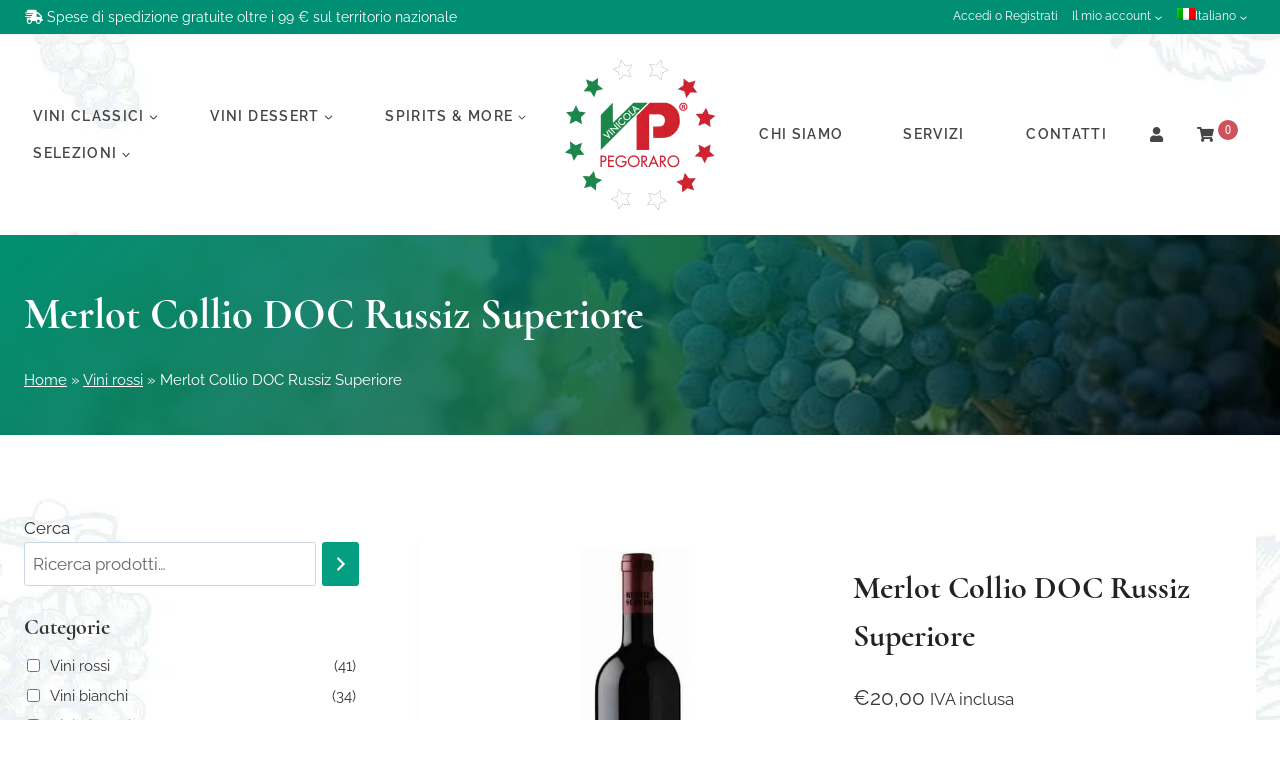

--- FILE ---
content_type: text/html; charset=UTF-8
request_url: https://www.vinicolapegoraro.it/prodotto/77-collio-doc-merlot-russiz-superiore/
body_size: 41708
content:
<!doctype html>
<html lang="it-IT" prefix="og: https://ogp.me/ns#" class="no-js" itemtype="https://schema.org/Blog" itemscope>
<head><meta charset="UTF-8"><script>if(navigator.userAgent.match(/MSIE|Internet Explorer/i)||navigator.userAgent.match(/Trident\/7\..*?rv:11/i)){var href=document.location.href;if(!href.match(/[?&]nowprocket/)){if(href.indexOf("?")==-1){if(href.indexOf("#")==-1){document.location.href=href+"?nowprocket=1"}else{document.location.href=href.replace("#","?nowprocket=1#")}}else{if(href.indexOf("#")==-1){document.location.href=href+"&nowprocket=1"}else{document.location.href=href.replace("#","&nowprocket=1#")}}}}</script><script>(()=>{class RocketLazyLoadScripts{constructor(){this.v="2.0.4",this.userEvents=["keydown","keyup","mousedown","mouseup","mousemove","mouseover","mouseout","touchmove","touchstart","touchend","touchcancel","wheel","click","dblclick","input"],this.attributeEvents=["onblur","onclick","oncontextmenu","ondblclick","onfocus","onmousedown","onmouseenter","onmouseleave","onmousemove","onmouseout","onmouseover","onmouseup","onmousewheel","onscroll","onsubmit"]}async t(){this.i(),this.o(),/iP(ad|hone)/.test(navigator.userAgent)&&this.h(),this.u(),this.l(this),this.m(),this.k(this),this.p(this),this._(),await Promise.all([this.R(),this.L()]),this.lastBreath=Date.now(),this.S(this),this.P(),this.D(),this.O(),this.M(),await this.C(this.delayedScripts.normal),await this.C(this.delayedScripts.defer),await this.C(this.delayedScripts.async),await this.T(),await this.F(),await this.j(),await this.A(),window.dispatchEvent(new Event("rocket-allScriptsLoaded")),this.everythingLoaded=!0,this.lastTouchEnd&&await new Promise(t=>setTimeout(t,500-Date.now()+this.lastTouchEnd)),this.I(),this.H(),this.U(),this.W()}i(){this.CSPIssue=sessionStorage.getItem("rocketCSPIssue"),document.addEventListener("securitypolicyviolation",t=>{this.CSPIssue||"script-src-elem"!==t.violatedDirective||"data"!==t.blockedURI||(this.CSPIssue=!0,sessionStorage.setItem("rocketCSPIssue",!0))},{isRocket:!0})}o(){window.addEventListener("pageshow",t=>{this.persisted=t.persisted,this.realWindowLoadedFired=!0},{isRocket:!0}),window.addEventListener("pagehide",()=>{this.onFirstUserAction=null},{isRocket:!0})}h(){let t;function e(e){t=e}window.addEventListener("touchstart",e,{isRocket:!0}),window.addEventListener("touchend",function i(o){o.changedTouches[0]&&t.changedTouches[0]&&Math.abs(o.changedTouches[0].pageX-t.changedTouches[0].pageX)<10&&Math.abs(o.changedTouches[0].pageY-t.changedTouches[0].pageY)<10&&o.timeStamp-t.timeStamp<200&&(window.removeEventListener("touchstart",e,{isRocket:!0}),window.removeEventListener("touchend",i,{isRocket:!0}),"INPUT"===o.target.tagName&&"text"===o.target.type||(o.target.dispatchEvent(new TouchEvent("touchend",{target:o.target,bubbles:!0})),o.target.dispatchEvent(new MouseEvent("mouseover",{target:o.target,bubbles:!0})),o.target.dispatchEvent(new PointerEvent("click",{target:o.target,bubbles:!0,cancelable:!0,detail:1,clientX:o.changedTouches[0].clientX,clientY:o.changedTouches[0].clientY})),event.preventDefault()))},{isRocket:!0})}q(t){this.userActionTriggered||("mousemove"!==t.type||this.firstMousemoveIgnored?"keyup"===t.type||"mouseover"===t.type||"mouseout"===t.type||(this.userActionTriggered=!0,this.onFirstUserAction&&this.onFirstUserAction()):this.firstMousemoveIgnored=!0),"click"===t.type&&t.preventDefault(),t.stopPropagation(),t.stopImmediatePropagation(),"touchstart"===this.lastEvent&&"touchend"===t.type&&(this.lastTouchEnd=Date.now()),"click"===t.type&&(this.lastTouchEnd=0),this.lastEvent=t.type,t.composedPath&&t.composedPath()[0].getRootNode()instanceof ShadowRoot&&(t.rocketTarget=t.composedPath()[0]),this.savedUserEvents.push(t)}u(){this.savedUserEvents=[],this.userEventHandler=this.q.bind(this),this.userEvents.forEach(t=>window.addEventListener(t,this.userEventHandler,{passive:!1,isRocket:!0})),document.addEventListener("visibilitychange",this.userEventHandler,{isRocket:!0})}U(){this.userEvents.forEach(t=>window.removeEventListener(t,this.userEventHandler,{passive:!1,isRocket:!0})),document.removeEventListener("visibilitychange",this.userEventHandler,{isRocket:!0}),this.savedUserEvents.forEach(t=>{(t.rocketTarget||t.target).dispatchEvent(new window[t.constructor.name](t.type,t))})}m(){const t="return false",e=Array.from(this.attributeEvents,t=>"data-rocket-"+t),i="["+this.attributeEvents.join("],[")+"]",o="[data-rocket-"+this.attributeEvents.join("],[data-rocket-")+"]",s=(e,i,o)=>{o&&o!==t&&(e.setAttribute("data-rocket-"+i,o),e["rocket"+i]=new Function("event",o),e.setAttribute(i,t))};new MutationObserver(t=>{for(const n of t)"attributes"===n.type&&(n.attributeName.startsWith("data-rocket-")||this.everythingLoaded?n.attributeName.startsWith("data-rocket-")&&this.everythingLoaded&&this.N(n.target,n.attributeName.substring(12)):s(n.target,n.attributeName,n.target.getAttribute(n.attributeName))),"childList"===n.type&&n.addedNodes.forEach(t=>{if(t.nodeType===Node.ELEMENT_NODE)if(this.everythingLoaded)for(const i of[t,...t.querySelectorAll(o)])for(const t of i.getAttributeNames())e.includes(t)&&this.N(i,t.substring(12));else for(const e of[t,...t.querySelectorAll(i)])for(const t of e.getAttributeNames())this.attributeEvents.includes(t)&&s(e,t,e.getAttribute(t))})}).observe(document,{subtree:!0,childList:!0,attributeFilter:[...this.attributeEvents,...e]})}I(){this.attributeEvents.forEach(t=>{document.querySelectorAll("[data-rocket-"+t+"]").forEach(e=>{this.N(e,t)})})}N(t,e){const i=t.getAttribute("data-rocket-"+e);i&&(t.setAttribute(e,i),t.removeAttribute("data-rocket-"+e))}k(t){Object.defineProperty(HTMLElement.prototype,"onclick",{get(){return this.rocketonclick||null},set(e){this.rocketonclick=e,this.setAttribute(t.everythingLoaded?"onclick":"data-rocket-onclick","this.rocketonclick(event)")}})}S(t){function e(e,i){let o=e[i];e[i]=null,Object.defineProperty(e,i,{get:()=>o,set(s){t.everythingLoaded?o=s:e["rocket"+i]=o=s}})}e(document,"onreadystatechange"),e(window,"onload"),e(window,"onpageshow");try{Object.defineProperty(document,"readyState",{get:()=>t.rocketReadyState,set(e){t.rocketReadyState=e},configurable:!0}),document.readyState="loading"}catch(t){console.log("WPRocket DJE readyState conflict, bypassing")}}l(t){this.originalAddEventListener=EventTarget.prototype.addEventListener,this.originalRemoveEventListener=EventTarget.prototype.removeEventListener,this.savedEventListeners=[],EventTarget.prototype.addEventListener=function(e,i,o){o&&o.isRocket||!t.B(e,this)&&!t.userEvents.includes(e)||t.B(e,this)&&!t.userActionTriggered||e.startsWith("rocket-")||t.everythingLoaded?t.originalAddEventListener.call(this,e,i,o):(t.savedEventListeners.push({target:this,remove:!1,type:e,func:i,options:o}),"mouseenter"!==e&&"mouseleave"!==e||t.originalAddEventListener.call(this,e,t.savedUserEvents.push,o))},EventTarget.prototype.removeEventListener=function(e,i,o){o&&o.isRocket||!t.B(e,this)&&!t.userEvents.includes(e)||t.B(e,this)&&!t.userActionTriggered||e.startsWith("rocket-")||t.everythingLoaded?t.originalRemoveEventListener.call(this,e,i,o):t.savedEventListeners.push({target:this,remove:!0,type:e,func:i,options:o})}}J(t,e){this.savedEventListeners=this.savedEventListeners.filter(i=>{let o=i.type,s=i.target||window;return e!==o||t!==s||(this.B(o,s)&&(i.type="rocket-"+o),this.$(i),!1)})}H(){EventTarget.prototype.addEventListener=this.originalAddEventListener,EventTarget.prototype.removeEventListener=this.originalRemoveEventListener,this.savedEventListeners.forEach(t=>this.$(t))}$(t){t.remove?this.originalRemoveEventListener.call(t.target,t.type,t.func,t.options):this.originalAddEventListener.call(t.target,t.type,t.func,t.options)}p(t){let e;function i(e){return t.everythingLoaded?e:e.split(" ").map(t=>"load"===t||t.startsWith("load.")?"rocket-jquery-load":t).join(" ")}function o(o){function s(e){const s=o.fn[e];o.fn[e]=o.fn.init.prototype[e]=function(){return this[0]===window&&t.userActionTriggered&&("string"==typeof arguments[0]||arguments[0]instanceof String?arguments[0]=i(arguments[0]):"object"==typeof arguments[0]&&Object.keys(arguments[0]).forEach(t=>{const e=arguments[0][t];delete arguments[0][t],arguments[0][i(t)]=e})),s.apply(this,arguments),this}}if(o&&o.fn&&!t.allJQueries.includes(o)){const e={DOMContentLoaded:[],"rocket-DOMContentLoaded":[]};for(const t in e)document.addEventListener(t,()=>{e[t].forEach(t=>t())},{isRocket:!0});o.fn.ready=o.fn.init.prototype.ready=function(i){function s(){parseInt(o.fn.jquery)>2?setTimeout(()=>i.bind(document)(o)):i.bind(document)(o)}return"function"==typeof i&&(t.realDomReadyFired?!t.userActionTriggered||t.fauxDomReadyFired?s():e["rocket-DOMContentLoaded"].push(s):e.DOMContentLoaded.push(s)),o([])},s("on"),s("one"),s("off"),t.allJQueries.push(o)}e=o}t.allJQueries=[],o(window.jQuery),Object.defineProperty(window,"jQuery",{get:()=>e,set(t){o(t)}})}P(){const t=new Map;document.write=document.writeln=function(e){const i=document.currentScript,o=document.createRange(),s=i.parentElement;let n=t.get(i);void 0===n&&(n=i.nextSibling,t.set(i,n));const c=document.createDocumentFragment();o.setStart(c,0),c.appendChild(o.createContextualFragment(e)),s.insertBefore(c,n)}}async R(){return new Promise(t=>{this.userActionTriggered?t():this.onFirstUserAction=t})}async L(){return new Promise(t=>{document.addEventListener("DOMContentLoaded",()=>{this.realDomReadyFired=!0,t()},{isRocket:!0})})}async j(){return this.realWindowLoadedFired?Promise.resolve():new Promise(t=>{window.addEventListener("load",t,{isRocket:!0})})}M(){this.pendingScripts=[];this.scriptsMutationObserver=new MutationObserver(t=>{for(const e of t)e.addedNodes.forEach(t=>{"SCRIPT"!==t.tagName||t.noModule||t.isWPRocket||this.pendingScripts.push({script:t,promise:new Promise(e=>{const i=()=>{const i=this.pendingScripts.findIndex(e=>e.script===t);i>=0&&this.pendingScripts.splice(i,1),e()};t.addEventListener("load",i,{isRocket:!0}),t.addEventListener("error",i,{isRocket:!0}),setTimeout(i,1e3)})})})}),this.scriptsMutationObserver.observe(document,{childList:!0,subtree:!0})}async F(){await this.X(),this.pendingScripts.length?(await this.pendingScripts[0].promise,await this.F()):this.scriptsMutationObserver.disconnect()}D(){this.delayedScripts={normal:[],async:[],defer:[]},document.querySelectorAll("script[type$=rocketlazyloadscript]").forEach(t=>{t.hasAttribute("data-rocket-src")?t.hasAttribute("async")&&!1!==t.async?this.delayedScripts.async.push(t):t.hasAttribute("defer")&&!1!==t.defer||"module"===t.getAttribute("data-rocket-type")?this.delayedScripts.defer.push(t):this.delayedScripts.normal.push(t):this.delayedScripts.normal.push(t)})}async _(){await this.L();let t=[];document.querySelectorAll("script[type$=rocketlazyloadscript][data-rocket-src]").forEach(e=>{let i=e.getAttribute("data-rocket-src");if(i&&!i.startsWith("data:")){i.startsWith("//")&&(i=location.protocol+i);try{const o=new URL(i).origin;o!==location.origin&&t.push({src:o,crossOrigin:e.crossOrigin||"module"===e.getAttribute("data-rocket-type")})}catch(t){}}}),t=[...new Map(t.map(t=>[JSON.stringify(t),t])).values()],this.Y(t,"preconnect")}async G(t){if(await this.K(),!0!==t.noModule||!("noModule"in HTMLScriptElement.prototype))return new Promise(e=>{let i;function o(){(i||t).setAttribute("data-rocket-status","executed"),e()}try{if(navigator.userAgent.includes("Firefox/")||""===navigator.vendor||this.CSPIssue)i=document.createElement("script"),[...t.attributes].forEach(t=>{let e=t.nodeName;"type"!==e&&("data-rocket-type"===e&&(e="type"),"data-rocket-src"===e&&(e="src"),i.setAttribute(e,t.nodeValue))}),t.text&&(i.text=t.text),t.nonce&&(i.nonce=t.nonce),i.hasAttribute("src")?(i.addEventListener("load",o,{isRocket:!0}),i.addEventListener("error",()=>{i.setAttribute("data-rocket-status","failed-network"),e()},{isRocket:!0}),setTimeout(()=>{i.isConnected||e()},1)):(i.text=t.text,o()),i.isWPRocket=!0,t.parentNode.replaceChild(i,t);else{const i=t.getAttribute("data-rocket-type"),s=t.getAttribute("data-rocket-src");i?(t.type=i,t.removeAttribute("data-rocket-type")):t.removeAttribute("type"),t.addEventListener("load",o,{isRocket:!0}),t.addEventListener("error",i=>{this.CSPIssue&&i.target.src.startsWith("data:")?(console.log("WPRocket: CSP fallback activated"),t.removeAttribute("src"),this.G(t).then(e)):(t.setAttribute("data-rocket-status","failed-network"),e())},{isRocket:!0}),s?(t.fetchPriority="high",t.removeAttribute("data-rocket-src"),t.src=s):t.src="data:text/javascript;base64,"+window.btoa(unescape(encodeURIComponent(t.text)))}}catch(i){t.setAttribute("data-rocket-status","failed-transform"),e()}});t.setAttribute("data-rocket-status","skipped")}async C(t){const e=t.shift();return e?(e.isConnected&&await this.G(e),this.C(t)):Promise.resolve()}O(){this.Y([...this.delayedScripts.normal,...this.delayedScripts.defer,...this.delayedScripts.async],"preload")}Y(t,e){this.trash=this.trash||[];let i=!0;var o=document.createDocumentFragment();t.forEach(t=>{const s=t.getAttribute&&t.getAttribute("data-rocket-src")||t.src;if(s&&!s.startsWith("data:")){const n=document.createElement("link");n.href=s,n.rel=e,"preconnect"!==e&&(n.as="script",n.fetchPriority=i?"high":"low"),t.getAttribute&&"module"===t.getAttribute("data-rocket-type")&&(n.crossOrigin=!0),t.crossOrigin&&(n.crossOrigin=t.crossOrigin),t.integrity&&(n.integrity=t.integrity),t.nonce&&(n.nonce=t.nonce),o.appendChild(n),this.trash.push(n),i=!1}}),document.head.appendChild(o)}W(){this.trash.forEach(t=>t.remove())}async T(){try{document.readyState="interactive"}catch(t){}this.fauxDomReadyFired=!0;try{await this.K(),this.J(document,"readystatechange"),document.dispatchEvent(new Event("rocket-readystatechange")),await this.K(),document.rocketonreadystatechange&&document.rocketonreadystatechange(),await this.K(),this.J(document,"DOMContentLoaded"),document.dispatchEvent(new Event("rocket-DOMContentLoaded")),await this.K(),this.J(window,"DOMContentLoaded"),window.dispatchEvent(new Event("rocket-DOMContentLoaded"))}catch(t){console.error(t)}}async A(){try{document.readyState="complete"}catch(t){}try{await this.K(),this.J(document,"readystatechange"),document.dispatchEvent(new Event("rocket-readystatechange")),await this.K(),document.rocketonreadystatechange&&document.rocketonreadystatechange(),await this.K(),this.J(window,"load"),window.dispatchEvent(new Event("rocket-load")),await this.K(),window.rocketonload&&window.rocketonload(),await this.K(),this.allJQueries.forEach(t=>t(window).trigger("rocket-jquery-load")),await this.K(),this.J(window,"pageshow");const t=new Event("rocket-pageshow");t.persisted=this.persisted,window.dispatchEvent(t),await this.K(),window.rocketonpageshow&&window.rocketonpageshow({persisted:this.persisted})}catch(t){console.error(t)}}async K(){Date.now()-this.lastBreath>45&&(await this.X(),this.lastBreath=Date.now())}async X(){return document.hidden?new Promise(t=>setTimeout(t)):new Promise(t=>requestAnimationFrame(t))}B(t,e){return e===document&&"readystatechange"===t||(e===document&&"DOMContentLoaded"===t||(e===window&&"DOMContentLoaded"===t||(e===window&&"load"===t||e===window&&"pageshow"===t)))}static run(){(new RocketLazyLoadScripts).t()}}RocketLazyLoadScripts.run()})();</script>
	
	<meta name="viewport" content="width=device-width, initial-scale=1, minimum-scale=1">
	<link rel="alternate" hreflang="it" href="https://www.vinicolapegoraro.it/prodotto/77-collio-doc-merlot-russiz-superiore/" />
<link rel="alternate" hreflang="en" href="https://www.vinicolapegoraro.it/en/product/77-collio-doc-merlot/" />
<link rel="alternate" hreflang="x-default" href="https://www.vinicolapegoraro.it/prodotto/77-collio-doc-merlot-russiz-superiore/" />

<!-- Google Tag Manager for WordPress by gtm4wp.com -->
<script data-cfasync="false" data-pagespeed-no-defer>
	var gtm4wp_datalayer_name = "dataLayer";
	var dataLayer = dataLayer || [];
	const gtm4wp_use_sku_instead = 0;
	const gtm4wp_currency = 'EUR';
	const gtm4wp_product_per_impression = 0;
	const gtm4wp_clear_ecommerce = false;
	const gtm4wp_datalayer_max_timeout = 2000;
</script>
<!-- End Google Tag Manager for WordPress by gtm4wp.com -->
<!-- Ottimizzazione per i motori di ricerca di Rank Math - https://rankmath.com/ -->
<title>Merlot Collio DOC Russiz Superiore - Vinicola Pegoraro</title>
<meta name="description" content="Il Merlot Russiz Superiore presenta un colore rosso intenso con sfumature granata. Fresco e fruttato, presenta fragranze di confettura di frutti di bosco, ciliegia sotto spirito e lampone in equilibrio con un fondo di vaniglia. Un Merlot dal gusto carico e corposo, risponde perfettamente ai sentori percepiti all’olfatto."/>
<meta name="robots" content="follow, index, max-snippet:-1, max-video-preview:-1, max-image-preview:large"/>
<link rel="canonical" href="https://www.vinicolapegoraro.it/prodotto/77-collio-doc-merlot-russiz-superiore/" />
<meta property="og:locale" content="it_IT" />
<meta property="og:type" content="product" />
<meta property="og:title" content="Merlot Collio DOC Russiz Superiore - Vinicola Pegoraro" />
<meta property="og:description" content="Il Merlot Russiz Superiore presenta un colore rosso intenso con sfumature granata. Fresco e fruttato, presenta fragranze di confettura di frutti di bosco, ciliegia sotto spirito e lampone in equilibrio con un fondo di vaniglia. Un Merlot dal gusto carico e corposo, risponde perfettamente ai sentori percepiti all’olfatto." />
<meta property="og:url" content="https://www.vinicolapegoraro.it/prodotto/77-collio-doc-merlot-russiz-superiore/" />
<meta property="og:site_name" content="Vinicola Pegoraro" />
<meta property="og:updated_time" content="2024-10-04T13:44:55+02:00" />
<meta property="og:image" content="https://www.vinicolapegoraro.it/wp-content/uploads/2020/10/collio-doc-merlot-russiz-superiore.jpg" />
<meta property="og:image:secure_url" content="https://www.vinicolapegoraro.it/wp-content/uploads/2020/10/collio-doc-merlot-russiz-superiore.jpg" />
<meta property="og:image:width" content="600" />
<meta property="og:image:height" content="646" />
<meta property="og:image:alt" content="Merlot Collio DOC Russiz Superiore" />
<meta property="og:image:type" content="image/jpeg" />
<meta property="product:brand" content="Friuli Venezia Giulia" />
<meta property="product:price:amount" content="20" />
<meta property="product:price:currency" content="EUR" />
<meta property="product:retailer_item_id" content="FR09" />
<meta name="twitter:card" content="summary_large_image" />
<meta name="twitter:title" content="Merlot Collio DOC Russiz Superiore - Vinicola Pegoraro" />
<meta name="twitter:description" content="Il Merlot Russiz Superiore presenta un colore rosso intenso con sfumature granata. Fresco e fruttato, presenta fragranze di confettura di frutti di bosco, ciliegia sotto spirito e lampone in equilibrio con un fondo di vaniglia. Un Merlot dal gusto carico e corposo, risponde perfettamente ai sentori percepiti all’olfatto." />
<meta name="twitter:image" content="https://www.vinicolapegoraro.it/wp-content/uploads/2020/10/collio-doc-merlot-russiz-superiore.jpg" />
<meta name="twitter:label1" content="Prezzo" />
<meta name="twitter:data1" content="&euro;20,00" />
<meta name="twitter:label2" content="Disponibilità" />
<meta name="twitter:data2" content="Esaurito" />
<script type="application/ld+json" class="rank-math-schema-pro">{"@context":"https://schema.org","@graph":[{"@type":"Place","@id":"https://www.vinicolapegoraro.it/#place","address":{"@type":"PostalAddress","streetAddress":"Via Mattiette, 755","addressLocality":"Vo' Euganeo (PD)","addressRegion":"Veneto","postalCode":"35030","addressCountry":"Italy"}},{"@type":["Winery","Organization"],"@id":"https://www.vinicolapegoraro.it/#organization","name":"Vinicola Pegoraro","url":"https://www.vinicolapegoraro.it","sameAs":["https://www.facebook.com/VinicolaPegoraro"],"email":"info@vinicolapegoraro.it","address":{"@type":"PostalAddress","streetAddress":"Via Mattiette, 755","addressLocality":"Vo' Euganeo (PD)","addressRegion":"Veneto","postalCode":"35030","addressCountry":"Italy"},"logo":{"@type":"ImageObject","@id":"https://www.vinicolapegoraro.it/#logo","url":"https://www.vinicolapegoraro.it/wp-content/uploads/2020/10/logo150.png","contentUrl":"https://www.vinicolapegoraro.it/wp-content/uploads/2020/10/logo150.png","caption":"Vinicola Pegoraro","inLanguage":"it-IT","width":"150","height":"150"},"openingHours":["Monday,Tuesday,Thursday,Saturday 08:00-12:00","Monday,Wednesday,Friday 14:30-18:30"],"location":{"@id":"https://www.vinicolapegoraro.it/#place"},"image":{"@id":"https://www.vinicolapegoraro.it/#logo"},"telephone":"+393355918600"},{"@type":"WebSite","@id":"https://www.vinicolapegoraro.it/#website","url":"https://www.vinicolapegoraro.it","name":"Vinicola Pegoraro","publisher":{"@id":"https://www.vinicolapegoraro.it/#organization"},"inLanguage":"it-IT"},{"@type":"ImageObject","@id":"https://www.vinicolapegoraro.it/wp-content/uploads/2020/10/collio-doc-merlot-russiz-superiore.jpg","url":"https://www.vinicolapegoraro.it/wp-content/uploads/2020/10/collio-doc-merlot-russiz-superiore.jpg","width":"600","height":"646","caption":"Merlot Collio DOC Russiz Superiore","inLanguage":"it-IT"},{"@type":"BreadcrumbList","@id":"https://www.vinicolapegoraro.it/prodotto/77-collio-doc-merlot-russiz-superiore/#breadcrumb","itemListElement":[{"@type":"ListItem","position":"1","item":{"@id":"http://www.vinicolapegoraro.it","name":"Home"}},{"@type":"ListItem","position":"2","item":{"@id":"https://www.vinicolapegoraro.it/categoria/vini-rossi/","name":"Vini rossi"}},{"@type":"ListItem","position":"3","item":{"@id":"https://www.vinicolapegoraro.it/prodotto/77-collio-doc-merlot-russiz-superiore/","name":"Merlot Collio DOC Russiz Superiore"}}]},{"@type":"ItemPage","@id":"https://www.vinicolapegoraro.it/prodotto/77-collio-doc-merlot-russiz-superiore/#webpage","url":"https://www.vinicolapegoraro.it/prodotto/77-collio-doc-merlot-russiz-superiore/","name":"Merlot Collio DOC Russiz Superiore - Vinicola Pegoraro","datePublished":"2020-10-11T16:32:57+02:00","dateModified":"2024-10-04T13:44:55+02:00","isPartOf":{"@id":"https://www.vinicolapegoraro.it/#website"},"primaryImageOfPage":{"@id":"https://www.vinicolapegoraro.it/wp-content/uploads/2020/10/collio-doc-merlot-russiz-superiore.jpg"},"inLanguage":"it-IT","breadcrumb":{"@id":"https://www.vinicolapegoraro.it/prodotto/77-collio-doc-merlot-russiz-superiore/#breadcrumb"}},{"@type":"Product","brand":{"@type":"Brand","name":"Friuli Venezia Giulia"},"name":"Merlot Collio DOC Russiz Superiore - Vinicola Pegoraro","description":"Il Merlot Russiz Superiore presenta un colore rosso intenso con sfumature granata. Fresco e fruttato, presenta fragranze di confettura di frutti di bosco, ciliegia sotto spirito e lampone in equilibrio con un fondo di vaniglia. Un Merlot dal gusto carico e corposo, risponde perfettamente ai sentori percepiti all\u2019olfatto.","sku":"FR09","category":"Vini rossi","mainEntityOfPage":{"@id":"https://www.vinicolapegoraro.it/prodotto/77-collio-doc-merlot-russiz-superiore/#webpage"},"weight":{"@type":"QuantitativeValue","unitCode":"KGM","value":"1.3"},"image":[{"@type":"ImageObject","url":"https://www.vinicolapegoraro.it/wp-content/uploads/2020/10/collio-doc-merlot-russiz-superiore.jpg","height":"646","width":"600"}],"offers":{"@type":"Offer","price":"20.00","priceCurrency":"EUR","priceValidUntil":"2027-12-31","availability":"http://schema.org/OutOfStock","itemCondition":"NewCondition","url":"https://www.vinicolapegoraro.it/prodotto/77-collio-doc-merlot-russiz-superiore/","seller":{"@type":"Organization","@id":"https://www.vinicolapegoraro.it/","name":"Vinicola Pegoraro","url":"https://www.vinicolapegoraro.it","logo":"https://www.vinicolapegoraro.it/wp-content/uploads/2020/10/logo150.png"},"priceSpecification":{"price":"20","priceCurrency":"EUR","valueAddedTaxIncluded":"true"}},"additionalProperty":[{"@type":"PropertyValue","name":"pa_cantina","value":"Marco Felluga Russiz Superiore"},{"@type":"PropertyValue","name":"pa_regione","value":"Friuli Venezia-Giulia"}],"@id":"https://www.vinicolapegoraro.it/prodotto/77-collio-doc-merlot-russiz-superiore/#richSnippet"}]}</script>
<!-- /Rank Math WordPress SEO plugin -->

<link rel='dns-prefetch' href='//cdn.iubenda.com' />
<link rel='dns-prefetch' href='//pro.fontawesome.com' />

<link rel="alternate" type="application/rss+xml" title="Vinicola Pegoraro &raquo; Feed" href="https://www.vinicolapegoraro.it/feed/" />
<link rel="alternate" type="application/rss+xml" title="Vinicola Pegoraro &raquo; Feed dei commenti" href="https://www.vinicolapegoraro.it/comments/feed/" />
			<script type="rocketlazyloadscript">document.documentElement.classList.remove( 'no-js' );</script>
			<link rel="alternate" type="application/rss+xml" title="Vinicola Pegoraro &raquo; Merlot Collio DOC Russiz Superiore Feed dei commenti" href="https://www.vinicolapegoraro.it/prodotto/77-collio-doc-merlot-russiz-superiore/feed/" />
<link rel="alternate" title="oEmbed (JSON)" type="application/json+oembed" href="https://www.vinicolapegoraro.it/wp-json/oembed/1.0/embed?url=https%3A%2F%2Fwww.vinicolapegoraro.it%2Fprodotto%2F77-collio-doc-merlot-russiz-superiore%2F" />
<link rel="alternate" title="oEmbed (XML)" type="text/xml+oembed" href="https://www.vinicolapegoraro.it/wp-json/oembed/1.0/embed?url=https%3A%2F%2Fwww.vinicolapegoraro.it%2Fprodotto%2F77-collio-doc-merlot-russiz-superiore%2F&#038;format=xml" />
<style id='wp-img-auto-sizes-contain-inline-css' type='text/css'>
img:is([sizes=auto i],[sizes^="auto," i]){contain-intrinsic-size:3000px 1500px}
/*# sourceURL=wp-img-auto-sizes-contain-inline-css */
</style>
<link data-minify="1" rel='stylesheet' id='berocket_mm_quantity_style-css' href='https://www.vinicolapegoraro.it/wp-content/cache/min/1/wp-content/plugins/minmax-quantity-for-woocommerce/css/shop.css?ver=1740488606' type='text/css' media='all' />
<style id='wp-emoji-styles-inline-css' type='text/css'>

	img.wp-smiley, img.emoji {
		display: inline !important;
		border: none !important;
		box-shadow: none !important;
		height: 1em !important;
		width: 1em !important;
		margin: 0 0.07em !important;
		vertical-align: -0.1em !important;
		background: none !important;
		padding: 0 !important;
	}
/*# sourceURL=wp-emoji-styles-inline-css */
</style>
<link rel='stylesheet' id='wp-block-library-css' href='https://www.vinicolapegoraro.it/wp-includes/css/dist/block-library/style.min.css?ver=6.9' type='text/css' media='all' />
<style id='wp-block-image-inline-css' type='text/css'>
.wp-block-image>a,.wp-block-image>figure>a{display:inline-block}.wp-block-image img{box-sizing:border-box;height:auto;max-width:100%;vertical-align:bottom}@media not (prefers-reduced-motion){.wp-block-image img.hide{visibility:hidden}.wp-block-image img.show{animation:show-content-image .4s}}.wp-block-image[style*=border-radius] img,.wp-block-image[style*=border-radius]>a{border-radius:inherit}.wp-block-image.has-custom-border img{box-sizing:border-box}.wp-block-image.aligncenter{text-align:center}.wp-block-image.alignfull>a,.wp-block-image.alignwide>a{width:100%}.wp-block-image.alignfull img,.wp-block-image.alignwide img{height:auto;width:100%}.wp-block-image .aligncenter,.wp-block-image .alignleft,.wp-block-image .alignright,.wp-block-image.aligncenter,.wp-block-image.alignleft,.wp-block-image.alignright{display:table}.wp-block-image .aligncenter>figcaption,.wp-block-image .alignleft>figcaption,.wp-block-image .alignright>figcaption,.wp-block-image.aligncenter>figcaption,.wp-block-image.alignleft>figcaption,.wp-block-image.alignright>figcaption{caption-side:bottom;display:table-caption}.wp-block-image .alignleft{float:left;margin:.5em 1em .5em 0}.wp-block-image .alignright{float:right;margin:.5em 0 .5em 1em}.wp-block-image .aligncenter{margin-left:auto;margin-right:auto}.wp-block-image :where(figcaption){margin-bottom:1em;margin-top:.5em}.wp-block-image.is-style-circle-mask img{border-radius:9999px}@supports ((-webkit-mask-image:none) or (mask-image:none)) or (-webkit-mask-image:none){.wp-block-image.is-style-circle-mask img{border-radius:0;-webkit-mask-image:url('data:image/svg+xml;utf8,<svg viewBox="0 0 100 100" xmlns="http://www.w3.org/2000/svg"><circle cx="50" cy="50" r="50"/></svg>');mask-image:url('data:image/svg+xml;utf8,<svg viewBox="0 0 100 100" xmlns="http://www.w3.org/2000/svg"><circle cx="50" cy="50" r="50"/></svg>');mask-mode:alpha;-webkit-mask-position:center;mask-position:center;-webkit-mask-repeat:no-repeat;mask-repeat:no-repeat;-webkit-mask-size:contain;mask-size:contain}}:root :where(.wp-block-image.is-style-rounded img,.wp-block-image .is-style-rounded img){border-radius:9999px}.wp-block-image figure{margin:0}.wp-lightbox-container{display:flex;flex-direction:column;position:relative}.wp-lightbox-container img{cursor:zoom-in}.wp-lightbox-container img:hover+button{opacity:1}.wp-lightbox-container button{align-items:center;backdrop-filter:blur(16px) saturate(180%);background-color:#5a5a5a40;border:none;border-radius:4px;cursor:zoom-in;display:flex;height:20px;justify-content:center;opacity:0;padding:0;position:absolute;right:16px;text-align:center;top:16px;width:20px;z-index:100}@media not (prefers-reduced-motion){.wp-lightbox-container button{transition:opacity .2s ease}}.wp-lightbox-container button:focus-visible{outline:3px auto #5a5a5a40;outline:3px auto -webkit-focus-ring-color;outline-offset:3px}.wp-lightbox-container button:hover{cursor:pointer;opacity:1}.wp-lightbox-container button:focus{opacity:1}.wp-lightbox-container button:focus,.wp-lightbox-container button:hover,.wp-lightbox-container button:not(:hover):not(:active):not(.has-background){background-color:#5a5a5a40;border:none}.wp-lightbox-overlay{box-sizing:border-box;cursor:zoom-out;height:100vh;left:0;overflow:hidden;position:fixed;top:0;visibility:hidden;width:100%;z-index:100000}.wp-lightbox-overlay .close-button{align-items:center;cursor:pointer;display:flex;justify-content:center;min-height:40px;min-width:40px;padding:0;position:absolute;right:calc(env(safe-area-inset-right) + 16px);top:calc(env(safe-area-inset-top) + 16px);z-index:5000000}.wp-lightbox-overlay .close-button:focus,.wp-lightbox-overlay .close-button:hover,.wp-lightbox-overlay .close-button:not(:hover):not(:active):not(.has-background){background:none;border:none}.wp-lightbox-overlay .lightbox-image-container{height:var(--wp--lightbox-container-height);left:50%;overflow:hidden;position:absolute;top:50%;transform:translate(-50%,-50%);transform-origin:top left;width:var(--wp--lightbox-container-width);z-index:9999999999}.wp-lightbox-overlay .wp-block-image{align-items:center;box-sizing:border-box;display:flex;height:100%;justify-content:center;margin:0;position:relative;transform-origin:0 0;width:100%;z-index:3000000}.wp-lightbox-overlay .wp-block-image img{height:var(--wp--lightbox-image-height);min-height:var(--wp--lightbox-image-height);min-width:var(--wp--lightbox-image-width);width:var(--wp--lightbox-image-width)}.wp-lightbox-overlay .wp-block-image figcaption{display:none}.wp-lightbox-overlay button{background:none;border:none}.wp-lightbox-overlay .scrim{background-color:#fff;height:100%;opacity:.9;position:absolute;width:100%;z-index:2000000}.wp-lightbox-overlay.active{visibility:visible}@media not (prefers-reduced-motion){.wp-lightbox-overlay.active{animation:turn-on-visibility .25s both}.wp-lightbox-overlay.active img{animation:turn-on-visibility .35s both}.wp-lightbox-overlay.show-closing-animation:not(.active){animation:turn-off-visibility .35s both}.wp-lightbox-overlay.show-closing-animation:not(.active) img{animation:turn-off-visibility .25s both}.wp-lightbox-overlay.zoom.active{animation:none;opacity:1;visibility:visible}.wp-lightbox-overlay.zoom.active .lightbox-image-container{animation:lightbox-zoom-in .4s}.wp-lightbox-overlay.zoom.active .lightbox-image-container img{animation:none}.wp-lightbox-overlay.zoom.active .scrim{animation:turn-on-visibility .4s forwards}.wp-lightbox-overlay.zoom.show-closing-animation:not(.active){animation:none}.wp-lightbox-overlay.zoom.show-closing-animation:not(.active) .lightbox-image-container{animation:lightbox-zoom-out .4s}.wp-lightbox-overlay.zoom.show-closing-animation:not(.active) .lightbox-image-container img{animation:none}.wp-lightbox-overlay.zoom.show-closing-animation:not(.active) .scrim{animation:turn-off-visibility .4s forwards}}@keyframes show-content-image{0%{visibility:hidden}99%{visibility:hidden}to{visibility:visible}}@keyframes turn-on-visibility{0%{opacity:0}to{opacity:1}}@keyframes turn-off-visibility{0%{opacity:1;visibility:visible}99%{opacity:0;visibility:visible}to{opacity:0;visibility:hidden}}@keyframes lightbox-zoom-in{0%{transform:translate(calc((-100vw + var(--wp--lightbox-scrollbar-width))/2 + var(--wp--lightbox-initial-left-position)),calc(-50vh + var(--wp--lightbox-initial-top-position))) scale(var(--wp--lightbox-scale))}to{transform:translate(-50%,-50%) scale(1)}}@keyframes lightbox-zoom-out{0%{transform:translate(-50%,-50%) scale(1);visibility:visible}99%{visibility:visible}to{transform:translate(calc((-100vw + var(--wp--lightbox-scrollbar-width))/2 + var(--wp--lightbox-initial-left-position)),calc(-50vh + var(--wp--lightbox-initial-top-position))) scale(var(--wp--lightbox-scale));visibility:hidden}}
/*# sourceURL=https://www.vinicolapegoraro.it/wp-includes/blocks/image/style.min.css */
</style>
<link data-minify="1" rel='stylesheet' id='wc-blocks-style-css' href='https://www.vinicolapegoraro.it/wp-content/cache/min/1/wp-content/plugins/woocommerce/assets/client/blocks/wc-blocks.css?ver=1740488606' type='text/css' media='all' />
<link data-minify="1" rel='stylesheet' id='wc-blocks-style-product-search-css' href='https://www.vinicolapegoraro.it/wp-content/cache/min/1/wp-content/plugins/woocommerce/assets/client/blocks/product-search.css?ver=1740488663' type='text/css' media='all' />
<style id='global-styles-inline-css' type='text/css'>
:root{--wp--preset--aspect-ratio--square: 1;--wp--preset--aspect-ratio--4-3: 4/3;--wp--preset--aspect-ratio--3-4: 3/4;--wp--preset--aspect-ratio--3-2: 3/2;--wp--preset--aspect-ratio--2-3: 2/3;--wp--preset--aspect-ratio--16-9: 16/9;--wp--preset--aspect-ratio--9-16: 9/16;--wp--preset--color--black: #000000;--wp--preset--color--cyan-bluish-gray: #abb8c3;--wp--preset--color--white: #ffffff;--wp--preset--color--pale-pink: #f78da7;--wp--preset--color--vivid-red: #cf2e2e;--wp--preset--color--luminous-vivid-orange: #ff6900;--wp--preset--color--luminous-vivid-amber: #fcb900;--wp--preset--color--light-green-cyan: #7bdcb5;--wp--preset--color--vivid-green-cyan: #00d084;--wp--preset--color--pale-cyan-blue: #8ed1fc;--wp--preset--color--vivid-cyan-blue: #0693e3;--wp--preset--color--vivid-purple: #9b51e0;--wp--preset--color--theme-palette-1: #049f82;--wp--preset--color--theme-palette-2: #008f72;--wp--preset--color--theme-palette-3: #222222;--wp--preset--color--theme-palette-4: #353535;--wp--preset--color--theme-palette-5: #454545;--wp--preset--color--theme-palette-6: #676767;--wp--preset--color--theme-palette-7: #eeeeee;--wp--preset--color--theme-palette-8: #f7f7f7;--wp--preset--color--theme-palette-9: #ffffff;--wp--preset--gradient--vivid-cyan-blue-to-vivid-purple: linear-gradient(135deg,rgb(6,147,227) 0%,rgb(155,81,224) 100%);--wp--preset--gradient--light-green-cyan-to-vivid-green-cyan: linear-gradient(135deg,rgb(122,220,180) 0%,rgb(0,208,130) 100%);--wp--preset--gradient--luminous-vivid-amber-to-luminous-vivid-orange: linear-gradient(135deg,rgb(252,185,0) 0%,rgb(255,105,0) 100%);--wp--preset--gradient--luminous-vivid-orange-to-vivid-red: linear-gradient(135deg,rgb(255,105,0) 0%,rgb(207,46,46) 100%);--wp--preset--gradient--very-light-gray-to-cyan-bluish-gray: linear-gradient(135deg,rgb(238,238,238) 0%,rgb(169,184,195) 100%);--wp--preset--gradient--cool-to-warm-spectrum: linear-gradient(135deg,rgb(74,234,220) 0%,rgb(151,120,209) 20%,rgb(207,42,186) 40%,rgb(238,44,130) 60%,rgb(251,105,98) 80%,rgb(254,248,76) 100%);--wp--preset--gradient--blush-light-purple: linear-gradient(135deg,rgb(255,206,236) 0%,rgb(152,150,240) 100%);--wp--preset--gradient--blush-bordeaux: linear-gradient(135deg,rgb(254,205,165) 0%,rgb(254,45,45) 50%,rgb(107,0,62) 100%);--wp--preset--gradient--luminous-dusk: linear-gradient(135deg,rgb(255,203,112) 0%,rgb(199,81,192) 50%,rgb(65,88,208) 100%);--wp--preset--gradient--pale-ocean: linear-gradient(135deg,rgb(255,245,203) 0%,rgb(182,227,212) 50%,rgb(51,167,181) 100%);--wp--preset--gradient--electric-grass: linear-gradient(135deg,rgb(202,248,128) 0%,rgb(113,206,126) 100%);--wp--preset--gradient--midnight: linear-gradient(135deg,rgb(2,3,129) 0%,rgb(40,116,252) 100%);--wp--preset--font-size--small: 14px;--wp--preset--font-size--medium: 24px;--wp--preset--font-size--large: 32px;--wp--preset--font-size--x-large: 42px;--wp--preset--font-size--larger: 40px;--wp--preset--spacing--20: 0.44rem;--wp--preset--spacing--30: 0.67rem;--wp--preset--spacing--40: 1rem;--wp--preset--spacing--50: 1.5rem;--wp--preset--spacing--60: 2.25rem;--wp--preset--spacing--70: 3.38rem;--wp--preset--spacing--80: 5.06rem;--wp--preset--shadow--natural: 6px 6px 9px rgba(0, 0, 0, 0.2);--wp--preset--shadow--deep: 12px 12px 50px rgba(0, 0, 0, 0.4);--wp--preset--shadow--sharp: 6px 6px 0px rgba(0, 0, 0, 0.2);--wp--preset--shadow--outlined: 6px 6px 0px -3px rgb(255, 255, 255), 6px 6px rgb(0, 0, 0);--wp--preset--shadow--crisp: 6px 6px 0px rgb(0, 0, 0);}:where(.is-layout-flex){gap: 0.5em;}:where(.is-layout-grid){gap: 0.5em;}body .is-layout-flex{display: flex;}.is-layout-flex{flex-wrap: wrap;align-items: center;}.is-layout-flex > :is(*, div){margin: 0;}body .is-layout-grid{display: grid;}.is-layout-grid > :is(*, div){margin: 0;}:where(.wp-block-columns.is-layout-flex){gap: 2em;}:where(.wp-block-columns.is-layout-grid){gap: 2em;}:where(.wp-block-post-template.is-layout-flex){gap: 1.25em;}:where(.wp-block-post-template.is-layout-grid){gap: 1.25em;}.has-black-color{color: var(--wp--preset--color--black) !important;}.has-cyan-bluish-gray-color{color: var(--wp--preset--color--cyan-bluish-gray) !important;}.has-white-color{color: var(--wp--preset--color--white) !important;}.has-pale-pink-color{color: var(--wp--preset--color--pale-pink) !important;}.has-vivid-red-color{color: var(--wp--preset--color--vivid-red) !important;}.has-luminous-vivid-orange-color{color: var(--wp--preset--color--luminous-vivid-orange) !important;}.has-luminous-vivid-amber-color{color: var(--wp--preset--color--luminous-vivid-amber) !important;}.has-light-green-cyan-color{color: var(--wp--preset--color--light-green-cyan) !important;}.has-vivid-green-cyan-color{color: var(--wp--preset--color--vivid-green-cyan) !important;}.has-pale-cyan-blue-color{color: var(--wp--preset--color--pale-cyan-blue) !important;}.has-vivid-cyan-blue-color{color: var(--wp--preset--color--vivid-cyan-blue) !important;}.has-vivid-purple-color{color: var(--wp--preset--color--vivid-purple) !important;}.has-black-background-color{background-color: var(--wp--preset--color--black) !important;}.has-cyan-bluish-gray-background-color{background-color: var(--wp--preset--color--cyan-bluish-gray) !important;}.has-white-background-color{background-color: var(--wp--preset--color--white) !important;}.has-pale-pink-background-color{background-color: var(--wp--preset--color--pale-pink) !important;}.has-vivid-red-background-color{background-color: var(--wp--preset--color--vivid-red) !important;}.has-luminous-vivid-orange-background-color{background-color: var(--wp--preset--color--luminous-vivid-orange) !important;}.has-luminous-vivid-amber-background-color{background-color: var(--wp--preset--color--luminous-vivid-amber) !important;}.has-light-green-cyan-background-color{background-color: var(--wp--preset--color--light-green-cyan) !important;}.has-vivid-green-cyan-background-color{background-color: var(--wp--preset--color--vivid-green-cyan) !important;}.has-pale-cyan-blue-background-color{background-color: var(--wp--preset--color--pale-cyan-blue) !important;}.has-vivid-cyan-blue-background-color{background-color: var(--wp--preset--color--vivid-cyan-blue) !important;}.has-vivid-purple-background-color{background-color: var(--wp--preset--color--vivid-purple) !important;}.has-black-border-color{border-color: var(--wp--preset--color--black) !important;}.has-cyan-bluish-gray-border-color{border-color: var(--wp--preset--color--cyan-bluish-gray) !important;}.has-white-border-color{border-color: var(--wp--preset--color--white) !important;}.has-pale-pink-border-color{border-color: var(--wp--preset--color--pale-pink) !important;}.has-vivid-red-border-color{border-color: var(--wp--preset--color--vivid-red) !important;}.has-luminous-vivid-orange-border-color{border-color: var(--wp--preset--color--luminous-vivid-orange) !important;}.has-luminous-vivid-amber-border-color{border-color: var(--wp--preset--color--luminous-vivid-amber) !important;}.has-light-green-cyan-border-color{border-color: var(--wp--preset--color--light-green-cyan) !important;}.has-vivid-green-cyan-border-color{border-color: var(--wp--preset--color--vivid-green-cyan) !important;}.has-pale-cyan-blue-border-color{border-color: var(--wp--preset--color--pale-cyan-blue) !important;}.has-vivid-cyan-blue-border-color{border-color: var(--wp--preset--color--vivid-cyan-blue) !important;}.has-vivid-purple-border-color{border-color: var(--wp--preset--color--vivid-purple) !important;}.has-vivid-cyan-blue-to-vivid-purple-gradient-background{background: var(--wp--preset--gradient--vivid-cyan-blue-to-vivid-purple) !important;}.has-light-green-cyan-to-vivid-green-cyan-gradient-background{background: var(--wp--preset--gradient--light-green-cyan-to-vivid-green-cyan) !important;}.has-luminous-vivid-amber-to-luminous-vivid-orange-gradient-background{background: var(--wp--preset--gradient--luminous-vivid-amber-to-luminous-vivid-orange) !important;}.has-luminous-vivid-orange-to-vivid-red-gradient-background{background: var(--wp--preset--gradient--luminous-vivid-orange-to-vivid-red) !important;}.has-very-light-gray-to-cyan-bluish-gray-gradient-background{background: var(--wp--preset--gradient--very-light-gray-to-cyan-bluish-gray) !important;}.has-cool-to-warm-spectrum-gradient-background{background: var(--wp--preset--gradient--cool-to-warm-spectrum) !important;}.has-blush-light-purple-gradient-background{background: var(--wp--preset--gradient--blush-light-purple) !important;}.has-blush-bordeaux-gradient-background{background: var(--wp--preset--gradient--blush-bordeaux) !important;}.has-luminous-dusk-gradient-background{background: var(--wp--preset--gradient--luminous-dusk) !important;}.has-pale-ocean-gradient-background{background: var(--wp--preset--gradient--pale-ocean) !important;}.has-electric-grass-gradient-background{background: var(--wp--preset--gradient--electric-grass) !important;}.has-midnight-gradient-background{background: var(--wp--preset--gradient--midnight) !important;}.has-small-font-size{font-size: var(--wp--preset--font-size--small) !important;}.has-medium-font-size{font-size: var(--wp--preset--font-size--medium) !important;}.has-large-font-size{font-size: var(--wp--preset--font-size--large) !important;}.has-x-large-font-size{font-size: var(--wp--preset--font-size--x-large) !important;}
/*# sourceURL=global-styles-inline-css */
</style>

<style id='classic-theme-styles-inline-css' type='text/css'>
/*! This file is auto-generated */
.wp-block-button__link{color:#fff;background-color:#32373c;border-radius:9999px;box-shadow:none;text-decoration:none;padding:calc(.667em + 2px) calc(1.333em + 2px);font-size:1.125em}.wp-block-file__button{background:#32373c;color:#fff;text-decoration:none}
/*# sourceURL=/wp-includes/css/classic-themes.min.css */
</style>
<link data-minify="1" rel='stylesheet' id='wpml-blocks-css' href='https://www.vinicolapegoraro.it/wp-content/cache/min/1/wp-content/plugins/sitepress-multilingual-cms/dist/css/blocks/styles.css?ver=1740488606' type='text/css' media='all' />
<link data-minify="1" rel='stylesheet' id='wpa-css-css' href='https://www.vinicolapegoraro.it/wp-content/cache/min/1/wp-content/plugins/honeypot/includes/css/wpa.css?ver=1740488606' type='text/css' media='all' />
<link data-minify="1" rel='stylesheet' id='woof-css' href='https://www.vinicolapegoraro.it/wp-content/cache/min/1/wp-content/plugins/woocommerce-products-filter/css/front.css?ver=1740488606' type='text/css' media='all' />
<style id='woof-inline-css' type='text/css'>

.woof_products_top_panel li span, .woof_products_top_panel2 li span{background: url(https://www.vinicolapegoraro.it/wp-content/plugins/woocommerce-products-filter/img/delete.png);background-size: 14px 14px;background-repeat: no-repeat;background-position: right;}
.woof_edit_view{
                    display: none;
                }

/*# sourceURL=woof-inline-css */
</style>
<link rel='stylesheet' id='chosen-drop-down-css' href='https://www.vinicolapegoraro.it/wp-content/plugins/woocommerce-products-filter/js/chosen/chosen.min.css?ver=2.2.7' type='text/css' media='all' />
<link data-minify="1" rel='stylesheet' id='woof_by_featured_html_items-css' href='https://www.vinicolapegoraro.it/wp-content/cache/min/1/wp-content/plugins/woocommerce-products-filter/ext/by_featured/css/by_featured.css?ver=1740488606' type='text/css' media='all' />
<link data-minify="1" rel='stylesheet' id='woof_by_text_html_items-css' href='https://www.vinicolapegoraro.it/wp-content/cache/min/1/wp-content/plugins/woocommerce-products-filter/ext/by_text/assets/css/front.css?ver=1740488606' type='text/css' media='all' />
<link data-minify="1" rel='stylesheet' id='woof_quick_search_html_items-css' href='https://www.vinicolapegoraro.it/wp-content/cache/min/1/wp-content/plugins/woocommerce-products-filter/ext/quick_search/css/quick_search.css?ver=1740488606' type='text/css' media='all' />
<link rel='stylesheet' id='photoswipe-css' href='https://www.vinicolapegoraro.it/wp-content/plugins/woocommerce/assets/css/photoswipe/photoswipe.min.css?ver=10.4.3' type='text/css' media='all' />
<link rel='stylesheet' id='photoswipe-default-skin-css' href='https://www.vinicolapegoraro.it/wp-content/plugins/woocommerce/assets/css/photoswipe/default-skin/default-skin.min.css?ver=10.4.3' type='text/css' media='all' />
<style id='woocommerce-inline-inline-css' type='text/css'>
.woocommerce form .form-row .required { visibility: visible; }
/*# sourceURL=woocommerce-inline-inline-css */
</style>
<link rel='stylesheet' id='wpml-menu-item-0-css' href='https://www.vinicolapegoraro.it/wp-content/plugins/sitepress-multilingual-cms/templates/language-switchers/menu-item/style.min.css?ver=1' type='text/css' media='all' />
<link data-minify="1" rel='stylesheet' id='child-theme-css' href='https://www.vinicolapegoraro.it/wp-content/cache/min/1/wp-content/themes/kadence-child/style.css?ver=1740488606' type='text/css' media='all' />
<link data-minify="1" rel='stylesheet' id='custom-fontawesome-css' href='https://www.vinicolapegoraro.it/wp-content/cache/min/1/releases/v5.10.0/css/all.css?ver=1740488606' type='text/css' media='all' />
<link rel='stylesheet' id='kadence-global-css' href='https://www.vinicolapegoraro.it/wp-content/themes/kadence/assets/css/global.min.css?ver=1.1.31' type='text/css' media='all' />
<style id='kadence-global-inline-css' type='text/css'>
/* Kadence Base CSS */
:root{--global-palette1:#049f82;--global-palette2:#008f72;--global-palette3:#222222;--global-palette4:#353535;--global-palette5:#454545;--global-palette6:#676767;--global-palette7:#eeeeee;--global-palette8:#f7f7f7;--global-palette9:#ffffff;--global-palette9rgb:255, 255, 255;--global-palette-highlight:var(--global-palette1);--global-palette-highlight-alt:var(--global-palette2);--global-palette-highlight-alt2:var(--global-palette9);--global-palette-btn-bg:var(--global-palette1);--global-palette-btn-bg-hover:var(--global-palette2);--global-palette-btn:var(--global-palette9);--global-palette-btn-hover:var(--global-palette9);--global-body-font-family:Raleway, sans-serif;--global-heading-font-family:'Cormorant Infant', serif;--global-primary-nav-font-family:Raleway, sans-serif;--global-fallback-font:sans-serif;--global-display-fallback-font:sans-serif;--global-content-width:1560px;--global-content-narrow-width:1080px;--global-content-edge-padding:1.5rem;--global-calc-content-width:calc(1560px - var(--global-content-edge-padding) - var(--global-content-edge-padding) );}.wp-site-blocks{--global-vw:calc( 100vw - ( 0.5 * var(--scrollbar-offset)));}:root .has-theme-palette-1-background-color{background-color:var(--global-palette1);}:root .has-theme-palette-1-color{color:var(--global-palette1);}:root .has-theme-palette-2-background-color{background-color:var(--global-palette2);}:root .has-theme-palette-2-color{color:var(--global-palette2);}:root .has-theme-palette-3-background-color{background-color:var(--global-palette3);}:root .has-theme-palette-3-color{color:var(--global-palette3);}:root .has-theme-palette-4-background-color{background-color:var(--global-palette4);}:root .has-theme-palette-4-color{color:var(--global-palette4);}:root .has-theme-palette-5-background-color{background-color:var(--global-palette5);}:root .has-theme-palette-5-color{color:var(--global-palette5);}:root .has-theme-palette-6-background-color{background-color:var(--global-palette6);}:root .has-theme-palette-6-color{color:var(--global-palette6);}:root .has-theme-palette-7-background-color{background-color:var(--global-palette7);}:root .has-theme-palette-7-color{color:var(--global-palette7);}:root .has-theme-palette-8-background-color{background-color:var(--global-palette8);}:root .has-theme-palette-8-color{color:var(--global-palette8);}:root .has-theme-palette-9-background-color{background-color:var(--global-palette9);}:root .has-theme-palette-9-color{color:var(--global-palette9);}:root .has-theme-palette1-background-color{background-color:var(--global-palette1);}:root .has-theme-palette1-color{color:var(--global-palette1);}:root .has-theme-palette2-background-color{background-color:var(--global-palette2);}:root .has-theme-palette2-color{color:var(--global-palette2);}:root .has-theme-palette3-background-color{background-color:var(--global-palette3);}:root .has-theme-palette3-color{color:var(--global-palette3);}:root .has-theme-palette4-background-color{background-color:var(--global-palette4);}:root .has-theme-palette4-color{color:var(--global-palette4);}:root .has-theme-palette5-background-color{background-color:var(--global-palette5);}:root .has-theme-palette5-color{color:var(--global-palette5);}:root .has-theme-palette6-background-color{background-color:var(--global-palette6);}:root .has-theme-palette6-color{color:var(--global-palette6);}:root .has-theme-palette7-background-color{background-color:var(--global-palette7);}:root .has-theme-palette7-color{color:var(--global-palette7);}:root .has-theme-palette8-background-color{background-color:var(--global-palette8);}:root .has-theme-palette8-color{color:var(--global-palette8);}:root .has-theme-palette9-background-color{background-color:var(--global-palette9);}:root .has-theme-palette9-color{color:var(--global-palette9);}body{background:var(--global-palette8);}body, input, select, optgroup, textarea{font-style:normal;font-weight:normal;font-size:17px;line-height:1.6;font-family:var(--global-body-font-family);color:var(--global-palette4);}.content-bg, body.content-style-unboxed .site{background:var(--global-palette9);}h1,h2,h3,h4,h5,h6{font-family:var(--global-heading-font-family);}h1{font-weight:700;font-size:32px;line-height:1.5;color:var(--global-palette3);}h2{font-weight:700;font-size:28px;line-height:1.5;color:var(--global-palette3);}h3{font-weight:700;font-size:24px;line-height:1.5;color:var(--global-palette3);}h4{font-weight:700;font-size:22px;line-height:1.5;color:var(--global-palette4);}h5{font-weight:700;font-size:20px;line-height:1.5;color:var(--global-palette4);}h6{font-weight:700;font-size:18px;line-height:1.5;color:var(--global-palette5);}.entry-hero .kadence-breadcrumbs{max-width:1560px;}.site-container, .site-header-row-layout-contained, .site-footer-row-layout-contained, .entry-hero-layout-contained, .comments-area, .alignfull > .wp-block-cover__inner-container, .alignwide > .wp-block-cover__inner-container{max-width:var(--global-content-width);}.content-width-narrow .content-container.site-container, .content-width-narrow .hero-container.site-container{max-width:var(--global-content-narrow-width);}@media all and (min-width: 1790px){.wp-site-blocks .content-container  .alignwide{margin-left:-115px;margin-right:-115px;width:unset;max-width:unset;}}@media all and (min-width: 1340px){.content-width-narrow .wp-site-blocks .content-container .alignwide{margin-left:-130px;margin-right:-130px;width:unset;max-width:unset;}}.content-style-boxed .wp-site-blocks .entry-content .alignwide{margin-left:-2rem;margin-right:-2rem;}@media all and (max-width: 1024px){.content-style-boxed .wp-site-blocks .entry-content .alignwide{margin-left:-2rem;margin-right:-2rem;}}@media all and (max-width: 767px){.content-style-boxed .wp-site-blocks .entry-content .alignwide{margin-left:-1.5rem;margin-right:-1.5rem;}}.content-area{margin-top:5rem;margin-bottom:5rem;}@media all and (max-width: 1024px){.content-area{margin-top:3rem;margin-bottom:3rem;}}@media all and (max-width: 767px){.content-area{margin-top:2rem;margin-bottom:2rem;}}@media all and (max-width: 767px){:root{--global-content-edge-padding:1rem;}}.entry-content-wrap{padding:2rem;}@media all and (max-width: 1024px){.entry-content-wrap{padding:2rem;}}@media all and (max-width: 767px){.entry-content-wrap{padding:1.5rem;}}.entry.single-entry{box-shadow:0px 15px 15px -10px rgba(0,0,0,0.05);}.entry.loop-entry{box-shadow:0px 15px 15px -10px rgba(0,0,0,0.05);}.loop-entry .entry-content-wrap{padding:2rem;}@media all and (max-width: 1024px){.loop-entry .entry-content-wrap{padding:2rem;}}@media all and (max-width: 767px){.loop-entry .entry-content-wrap{padding:1rem;}}.primary-sidebar.widget-area .widget{margin-bottom:1.5em;color:var(--global-palette4);}.primary-sidebar.widget-area .widget-title{font-weight:700;font-size:20px;line-height:1.5;color:var(--global-palette3);}button, .button, .wp-block-button__link, input[type="button"], input[type="reset"], input[type="submit"], .fl-button, .elementor-button-wrapper .elementor-button{box-shadow:0px 0px 0px -7px rgba(0,0,0,0);}button:hover, button:focus, button:active, .button:hover, .button:focus, .button:active, .wp-block-button__link:hover, .wp-block-button__link:focus, .wp-block-button__link:active, input[type="button"]:hover, input[type="button"]:focus, input[type="button"]:active, input[type="reset"]:hover, input[type="reset"]:focus, input[type="reset"]:active, input[type="submit"]:hover, input[type="submit"]:focus, input[type="submit"]:active, .elementor-button-wrapper .elementor-button:hover, .elementor-button-wrapper .elementor-button:focus, .elementor-button-wrapper .elementor-button:active{box-shadow:0px 15px 25px -7px rgba(0,0,0,0.1);}@media all and (min-width: 1025px){.transparent-header .entry-hero .entry-hero-container-inner{padding-top:calc(0px + 10px);}}@media all and (max-width: 1024px){.mobile-transparent-header .entry-hero .entry-hero-container-inner{padding-top:calc(0px + 10px);}}@media all and (max-width: 767px){.mobile-transparent-header .entry-hero .entry-hero-container-inner{padding-top:calc(58px + 10px);}}.site-middle-footer-wrap .site-footer-row-container-inner{background:var(--global-palette3);font-style:normal;font-size:0.9em;color:var(--global-palette9);border-top:5px none var(--global-palette1);}.site-footer .site-middle-footer-wrap a:where(:not(.button):not(.wp-block-button__link):not(.wp-element-button)){color:var(--global-palette9);}.site-footer .site-middle-footer-wrap a:where(:not(.button):not(.wp-block-button__link):not(.wp-element-button)):hover{color:var(--global-palette9);}.site-middle-footer-inner-wrap{padding-top:80px;padding-bottom:80px;grid-column-gap:20px;grid-row-gap:20px;}.site-middle-footer-inner-wrap .widget{margin-bottom:30px;}.site-middle-footer-inner-wrap .widget-area .widget-title{font-style:normal;color:var(--global-palette9);}.site-middle-footer-inner-wrap .site-footer-section:not(:last-child):after{right:calc(-20px / 2);}.site-top-footer-wrap .site-footer-row-container-inner{background:var(--global-palette3);font-style:normal;font-size:0.9em;line-height:2em;color:var(--global-palette9);}.site-footer .site-top-footer-wrap a:not(.button):not(.wp-block-button__link):not(.wp-element-button){color:var(--global-palette9);}.site-footer .site-top-footer-wrap a:not(.button):not(.wp-block-button__link):not(.wp-element-button):hover{color:var(--global-palette9);}.site-top-footer-inner-wrap{padding-top:80px;padding-bottom:80px;grid-column-gap:25px;grid-row-gap:25px;}.site-top-footer-inner-wrap .widget{margin-bottom:30px;}.site-top-footer-inner-wrap .widget-area .widget-title{font-style:normal;color:var(--global-palette9);}.site-top-footer-inner-wrap .site-footer-section:not(:last-child):after{right:calc(-25px / 2);}.site-bottom-footer-wrap .site-footer-row-container-inner{background:var(--global-palette1);font-style:normal;color:var(--global-palette9);}.site-footer .site-bottom-footer-wrap a:where(:not(.button):not(.wp-block-button__link):not(.wp-element-button)){color:var(--global-palette9);}.site-footer .site-bottom-footer-wrap a:where(:not(.button):not(.wp-block-button__link):not(.wp-element-button)):hover{color:var(--global-palette9);}.site-bottom-footer-inner-wrap{padding-top:0px;padding-bottom:0px;grid-column-gap:30px;}.site-bottom-footer-inner-wrap .widget{margin-bottom:30px;}.site-bottom-footer-inner-wrap .widget-area .widget-title{font-style:normal;color:var(--global-palette9);}.site-bottom-footer-inner-wrap .site-footer-section:not(:last-child):after{right:calc(-30px / 2);}.footer-social-wrap .footer-social-inner-wrap{font-size:1em;gap:0.3em;}.site-footer .site-footer-wrap .site-footer-section .footer-social-wrap .footer-social-inner-wrap .social-button{border:2px none transparent;border-radius:3px;}#colophon .footer-html{font-style:normal;font-size:0.9em;letter-spacing:0px;text-transform:none;color:var(--global-palette9);}#colophon .footer-navigation .footer-menu-container > ul > li > a{padding-left:calc(1.2em / 2);padding-right:calc(1.2em / 2);color:var(--global-palette5);}#colophon .footer-navigation .footer-menu-container > ul li a:hover{color:var(--global-palette-highlight);}#colophon .footer-navigation .footer-menu-container > ul li.current-menu-item > a{color:var(--global-palette3);}body.page{background-image:url('https://www.vinicolapegoraro.it/wp-content/uploads/2022/02/bg-draw.jpg');background-repeat:repeat-y;background-position:50% 50%;background-size:contain;background-attachment:scroll;}body.page .content-bg, body.content-style-unboxed.page .site{background:var(--global-palette9);}.wp-site-blocks .page-title h1{font-style:normal;font-size:3em;color:var(--global-palette9);}.page-title .kadence-breadcrumbs{color:var(--global-palette9);}.page-title .kadence-breadcrumbs a:hover{color:var(--global-palette9);}.page-hero-section .entry-hero-container-inner{background-image:url('https://www.vinicolapegoraro.it/wp-content/uploads/2022/01/wine-hero.jpg');background-repeat:no-repeat;background-position:82% 49%;background-size:cover;}.page-hero-section .hero-section-overlay{background:linear-gradient(135deg,rgb(0,143,114) 0%,rgba(0,0,0,0.6) 100%);}.product-hero-section .entry-hero-container-inner{background-image:url('https://www.vinicolapegoraro.it/wp-content/uploads/2022/01/wine-hero.jpg');background-repeat:no-repeat;background-position:center;background-size:cover;}.product-hero-section .hero-section-overlay{background:linear-gradient(135deg,rgb(0,143,114) 0%,rgba(0,0,0,0.6) 100%);}.product-title .kadence-breadcrumbs{font-style:normal;font-weight:400;font-size:15px;line-height:1.65;color:var(--global-palette9);}.product-title .kadence-breadcrumbs a:hover{color:var(--global-palette9);}.product-title .single-category{font-style:normal;font-weight:700;font-size:32px;line-height:1.5em;color:var(--global-palette3);}@media all and (max-width: 767px){.product-title .single-category{font-size:24px;line-height:1.2em;}}.wp-site-blocks .product-hero-section .extra-title{font-style:normal;font-weight:700;font-size:2.5em;line-height:2.5em;font-family:'Cormorant Infant', serif;color:var(--global-palette9);}@media all and (max-width: 767px){.wp-site-blocks .product-hero-section .extra-title{font-size:1.8em;line-height:1.3em;}}body.single-product{background-color:var(--global-palette9);background-image:url('https://www.vinicolapegoraro.it/wp-content/uploads/2022/02/bg-draw.jpg');background-repeat:repeat-y;background-position:50% 50%;background-size:contain;background-attachment:scroll;}body.archive.tax-woo-product, body.post-type-archive-product{background-image:url('https://www.vinicolapegoraro.it/wp-content/uploads/2022/02/bg-draw.jpg');background-repeat:repeat-y;background-position:50% 50%;background-size:contain;background-attachment:scroll;}@media all and (max-width: 767px){.woocommerce ul.products:not(.products-list-view){grid-template-columns:repeat(2, minmax(0, 1fr));column-gap:0.5rem;grid-row-gap:0.5rem;}}.product-archive-hero-section .entry-hero-container-inner{background-image:url('https://www.vinicolapegoraro.it/wp-content/uploads/2022/01/wine-hero.jpg');background-position:center;background-size:cover;}.product-archive-hero-section .hero-section-overlay{background:linear-gradient(135deg,rgb(0,143,114) 0%,rgba(0,0,0,0.6) 100%);}.product-archive-title h1{font-style:normal;font-size:3em;color:var(--global-palette9);}.product-archive-title .kadence-breadcrumbs{color:var(--global-palette9);}.woocommerce ul.products li.product h3, .woocommerce ul.products li.product .product-details .woocommerce-loop-product__title, .woocommerce ul.products li.product .product-details .woocommerce-loop-category__title, .wc-block-grid__products .wc-block-grid__product .wc-block-grid__product-title{font-style:normal;font-size:18px;line-height:1.2;}.woocommerce ul.products li.product .product-details .price, .wc-block-grid__products .wc-block-grid__product .wc-block-grid__product-price{font-style:normal;font-weight:700;font-size:18px;letter-spacing:0em;font-family:'Open Sans', sans-serif;color:var(--global-palette1);}.woocommerce ul.products.woo-archive-btn-button .product-action-wrap .button, .wc-block-grid__product.woo-archive-btn-button .product-details .wc-block-grid__product-add-to-cart .wp-block-button__link{border:2px none transparent;box-shadow:0px 0px 10px 0px rgba(34,34,34,0.2);font-style:normal;font-weight:400;font-size:15px;text-transform:none;}.woocommerce ul.products.woo-archive-btn-button .product-action-wrap .button:hover, .wc-block-grid__product.woo-archive-btn-button .product-details .wc-block-grid__product-add-to-cart .wp-block-button__link:hover{box-shadow:0px 0px 10px 0px rgba(34,34,34,0.3);}
/* Kadence Header CSS */
@media all and (max-width: 1024px){.mobile-transparent-header #masthead{position:absolute;left:0px;right:0px;z-index:100;}.kadence-scrollbar-fixer.mobile-transparent-header #masthead{right:var(--scrollbar-offset,0);}.mobile-transparent-header #masthead, .mobile-transparent-header .site-top-header-wrap .site-header-row-container-inner, .mobile-transparent-header .site-main-header-wrap .site-header-row-container-inner, .mobile-transparent-header .site-bottom-header-wrap .site-header-row-container-inner{background:transparent;}.site-header-row-tablet-layout-fullwidth, .site-header-row-tablet-layout-standard{padding:0px;}}@media all and (min-width: 1025px){.transparent-header #masthead{position:absolute;left:0px;right:0px;z-index:100;}.transparent-header.kadence-scrollbar-fixer #masthead{right:var(--scrollbar-offset,0);}.transparent-header #masthead, .transparent-header .site-top-header-wrap .site-header-row-container-inner, .transparent-header .site-main-header-wrap .site-header-row-container-inner, .transparent-header .site-bottom-header-wrap .site-header-row-container-inner{background:transparent;}}.site-branding a.brand img{max-width:150px;}.site-branding a.brand img.svg-logo-image{width:150px;}@media all and (max-width: 767px){.site-branding a.brand img{max-width:100px;}.site-branding a.brand img.svg-logo-image{width:100px;}}.site-branding{padding:10px 20px 10px 20px;}#masthead, #masthead .kadence-sticky-header.item-is-fixed:not(.item-at-start):not(.site-header-row-container), #masthead .kadence-sticky-header.item-is-fixed:not(.item-at-start) > .site-header-row-container-inner{background:rgba(255,255,255,0);}.site-main-header-wrap .site-header-row-container-inner{background:rgba(255,255,255,0);border-top:1px solid var(--global-palette7);border-bottom:0px none transparent;}.site-main-header-inner-wrap{min-height:10px;}.site-main-header-wrap .site-header-row-container-inner>.site-container{padding:15px 25px 15px 25px;}.site-top-header-wrap .site-header-row-container-inner{background:var(--global-palette2);}.site-top-header-inner-wrap{min-height:0px;}@media all and (max-width: 767px){.site-top-header-inner-wrap{min-height:58px;}}.site-top-header-wrap .site-header-row-container-inner>.site-container{padding:5px 25px 5px 25px;}@media all and (max-width: 767px){.site-top-header-wrap .site-header-row-container-inner>.site-container{padding:0px 0px 0px 0px;}}.site-bottom-header-inner-wrap{min-height:0px;}.header-navigation[class*="header-navigation-style-underline"] .header-menu-container.primary-menu-container>ul>li>a:after{width:calc( 100% - 1.2em);}.main-navigation .primary-menu-container > ul > li.menu-item > a{padding-left:calc(1.2em / 2);padding-right:calc(1.2em / 2);padding-top:0.6em;padding-bottom:0.6em;color:var(--global-palette5);}.main-navigation .primary-menu-container > ul > li.menu-item > .dropdown-nav-special-toggle{right:calc(1.2em / 2);}.main-navigation .primary-menu-container > ul li.menu-item > a{font-style:normal;font-weight:600;font-size:0.8em;letter-spacing:0.1em;font-family:var(--global-primary-nav-font-family);text-transform:uppercase;}.main-navigation .primary-menu-container > ul > li.menu-item > a:hover{color:var(--global-palette4);}.main-navigation .primary-menu-container > ul > li.menu-item.current-menu-item > a{color:var(--global-palette4);}.header-navigation[class*="header-navigation-style-underline"] .header-menu-container.secondary-menu-container>ul>li>a:after{width:calc( 100% - 1.2em);}.secondary-navigation .secondary-menu-container > ul > li.menu-item > a{padding-left:calc(1.2em / 2);padding-right:calc(1.2em / 2);padding-top:0.2em;padding-bottom:0.2em;color:var(--global-palette9);}.secondary-navigation .primary-menu-container > ul > li.menu-item > .dropdown-nav-special-toggle{right:calc(1.2em / 2);}.secondary-navigation .secondary-menu-container > ul li.menu-item > a{font-style:normal;font-weight:normal;font-size:0.7em;}.secondary-navigation .secondary-menu-container > ul > li.menu-item > a:hover{color:var(--global-palette9);}.secondary-navigation .secondary-menu-container > ul > li.menu-item.current-menu-item > a{color:var(--global-palette3);}.header-navigation .header-menu-container ul ul.sub-menu, .header-navigation .header-menu-container ul ul.submenu{background:var(--global-palette9);box-shadow:0px 2px 13px 0px rgba(0,0,0,0.1);}.header-navigation .header-menu-container ul ul li.menu-item, .header-menu-container ul.menu > li.kadence-menu-mega-enabled > ul > li.menu-item > a{border-bottom:1px solid var(--global-palette7);}.header-navigation .header-menu-container ul ul li.menu-item > a{width:200px;padding-top:1em;padding-bottom:1em;color:var(--global-palette3);font-size:12px;}.header-navigation .header-menu-container ul ul li.menu-item > a:hover{color:var(--global-palette4);background:var(--global-palette8);}.header-navigation .header-menu-container ul ul li.menu-item.current-menu-item > a{color:var(--global-palette4);background:var(--global-palette8);}.mobile-toggle-open-container .menu-toggle-open{color:var(--global-palette1);padding:0.4em 0.6em 0.4em 0.6em;font-size:14px;}.mobile-toggle-open-container .menu-toggle-open.menu-toggle-style-bordered{border:1px solid currentColor;}.mobile-toggle-open-container .menu-toggle-open .menu-toggle-icon{font-size:25px;}.mobile-toggle-open-container .menu-toggle-open:hover, .mobile-toggle-open-container .menu-toggle-open:focus{color:var(--global-palette-highlight);}.mobile-navigation ul li{font-style:normal;font-size:14px;line-height:1.2;}.mobile-navigation ul li a{padding-top:0.8em;padding-bottom:0.8em;}.mobile-navigation ul li > a, .mobile-navigation ul li.menu-item-has-children > .drawer-nav-drop-wrap{color:var(--global-palette8);}.mobile-navigation ul li.current-menu-item > a, .mobile-navigation ul li.current-menu-item.menu-item-has-children > .drawer-nav-drop-wrap{color:var(--global-palette-highlight);}.mobile-navigation ul li.menu-item-has-children .drawer-nav-drop-wrap, .mobile-navigation ul li:not(.menu-item-has-children) a{border-bottom:0px solid rgba(255,255,255,0.1);}.mobile-navigation:not(.drawer-navigation-parent-toggle-true) ul li.menu-item-has-children .drawer-nav-drop-wrap button{border-left:0px solid rgba(255,255,255,0.1);}#mobile-drawer .drawer-header .drawer-toggle{padding:0.6em 0.15em 0.6em 0.15em;font-size:24px;}#main-header .header-button{font-style:normal;font-weight:800;font-size:1em;color:var(--global-palette2);background:rgba(255,255,255,0.9);border:2px none currentColor;border-color:var(--global-palette8);box-shadow:0px 0px 0px 0px rgba(255,255,255,0.5);}#main-header .header-button:hover{color:var(--global-palette1);background:var(--global-palette9);box-shadow:0px 15px 25px -7px rgba(0,0,0,0.1);}.header-html{font-style:normal;font-size:14px;color:var(--global-palette9);}.header-cart-wrap .header-cart-button .header-cart-label{font-style:normal;font-weight:600;text-transform:none;}.header-mobile-cart-wrap .header-cart-button .header-cart-total{background:var(--global-palette5);color:var(--global-palette9);}.header-mobile-cart-wrap .header-cart-button:hover .header-cart-total{background:var(--global-palette4);}.header-social-wrap{margin:0px 0px 0px 0px;}.header-social-wrap .header-social-inner-wrap{font-size:1.14em;gap:0.3em;}.header-social-wrap .header-social-inner-wrap .social-button{color:var(--global-palette9);border:2px none transparent;border-radius:3px;}.header-social-wrap .header-social-inner-wrap .social-button:hover{color:var(--global-palette4);}.header-social-wrap .social-button .social-label{font-style:normal;font-size:0.69em;}.header-mobile-social-wrap .header-mobile-social-inner-wrap{font-size:1em;gap:0.3em;}.header-mobile-social-wrap .header-mobile-social-inner-wrap .social-button{border:2px none transparent;border-radius:3px;}.search-toggle-open-container .search-toggle-open{color:var(--global-palette5);}.search-toggle-open-container .search-toggle-open.search-toggle-style-bordered{border:1px solid currentColor;}.search-toggle-open-container .search-toggle-open .search-toggle-icon{font-size:1em;}.search-toggle-open-container .search-toggle-open:hover, .search-toggle-open-container .search-toggle-open:focus{color:var(--global-palette-highlight);}#search-drawer .drawer-inner{background:rgba(9, 12, 16, 0.97);}.mobile-header-button-wrap .mobile-header-button-inner-wrap .mobile-header-button{font-style:normal;font-size:12px;color:var(--global-palette9);border:2px none transparent;box-shadow:0px 0px 0px -7px rgba(0,0,0,0);}.mobile-header-button-wrap .mobile-header-button-inner-wrap .mobile-header-button:hover{color:var(--global-palette9);box-shadow:0px 15px 25px -7px rgba(0,0,0,0.1);}.mobile-html{font-style:normal;color:var(--global-palette9);margin:1px 0px 0px 0px;}.mobile-html a{color:var(--global-palette9);}
/*# sourceURL=kadence-global-inline-css */
</style>
<link data-minify="1" rel='stylesheet' id='kadence-woocommerce-css' href='https://www.vinicolapegoraro.it/wp-content/cache/min/1/wp-content/themes/kadence/assets/css/woocommerce.min.css?ver=1740488606' type='text/css' media='all' />
<style id='kadence-blocks-global-variables-inline-css' type='text/css'>
:root {--global-kb-font-size-sm:clamp(0.8rem, 0.73rem + 0.217vw, 0.9rem);--global-kb-font-size-md:clamp(1.1rem, 0.995rem + 0.326vw, 1.25rem);--global-kb-font-size-lg:clamp(1.75rem, 1.576rem + 0.543vw, 2rem);--global-kb-font-size-xl:clamp(2.25rem, 1.728rem + 1.63vw, 3rem);--global-kb-font-size-xxl:clamp(2.5rem, 1.456rem + 3.26vw, 4rem);--global-kb-font-size-xxxl:clamp(2.75rem, 0.489rem + 7.065vw, 6rem);}
/*# sourceURL=kadence-blocks-global-variables-inline-css */
</style>
<script src="https://www.vinicolapegoraro.it/wp-includes/js/jquery/jquery.min.js?ver=3.7.1" id="jquery-core-js"></script>
<script src="https://www.vinicolapegoraro.it/wp-includes/js/jquery/jquery-migrate.min.js?ver=3.4.1" id="jquery-migrate-js"></script>

<script type="rocketlazyloadscript" data-rocket-type="text/javascript" class=" _iub_cs_skip" id="iubenda-head-inline-scripts-0">
var _iub = _iub || [];
_iub.csConfiguration = {"askConsentAtCookiePolicyUpdate":true,"ccpaAcknowledgeOnDisplay":true,"consentOnContinuedBrowsing":false,"countryDetection":true,"enableCcpa":true,"enableLgpd":true,"invalidateConsentWithoutLog":true,"lang":"it","lgpdAppliesGlobally":false,"perPurposeConsent":true,"siteId":2896598,"whitelabel":false,"cookiePolicyId":27441087, "banner":{ "acceptButtonCaptionColor":"#FFFFFF","acceptButtonColor":"#049F82","acceptButtonDisplay":true,"backgroundColor":"#FFFFFF","backgroundOverlay":true,"brandBackgroundColor":"#FFFFFF","brandTextColor":"#000000","closeButtonDisplay":false,"customizeButtonCaptionColor":"#4D4D4D","customizeButtonColor":"#DADADA","customizeButtonDisplay":true,"explicitWithdrawal":true,"listPurposes":true,"position":"bottom","rejectButtonCaptionColor":"#FFFFFF","rejectButtonColor":"#008F72","rejectButtonDisplay":true,"textColor":"#000000" }};

//# sourceURL=iubenda-head-inline-scripts-0
</script>
<script type="rocketlazyloadscript" data-minify="1"  data-rocket-type="text/javascript" class=" _iub_cs_skip" data-rocket-src="https://www.vinicolapegoraro.it/wp-content/cache/min/1/cs/ccpa/stub.js?ver=1740488606" id="iubenda-head-scripts-0-js" data-rocket-defer defer></script>
<script type="rocketlazyloadscript" data-minify="1"  data-rocket-type="text/javascript" charset="UTF-8" async="" class=" _iub_cs_skip" data-rocket-src="https://www.vinicolapegoraro.it/wp-content/cache/min/1/cs/iubenda_cs.js?ver=1740488606" id="iubenda-head-scripts-1-js"></script>
<script id="woof-husky-js-extra">
var woof_husky_txt = {"ajax_url":"https://www.vinicolapegoraro.it/wp-admin/admin-ajax.php","plugin_uri":"https://www.vinicolapegoraro.it/wp-content/plugins/woocommerce-products-filter/ext/by_text/","loader":"https://www.vinicolapegoraro.it/wp-content/plugins/woocommerce-products-filter/ext/by_text/assets/img/ajax-loader.gif","not_found":"Non \u00e8 stato trovato nulla!","prev":"Precedente","next":"Successivo","site_link":"https://www.vinicolapegoraro.it","default_data":{"placeholder":"Ricerca Prodotti","behavior":"title","search_by_full_word":"0","autocomplete":"1","how_to_open_links":"1","taxonomy_compatibility":"1","sku_compatibility":"0","custom_fields":"","search_desc_variant":"0","view_text_length":"10","min_symbols":"3","max_posts":"10","image":"","notes_for_customer":"","template":"","max_open_height":"300","page":0}};
//# sourceURL=woof-husky-js-extra
</script>
<script data-minify="1" src="https://www.vinicolapegoraro.it/wp-content/cache/min/1/wp-content/plugins/woocommerce-products-filter/ext/by_text/assets/js/husky.js?ver=1740488606" id="woof-husky-js"></script>
<script type="rocketlazyloadscript" data-minify="1" data-rocket-src="https://www.vinicolapegoraro.it/wp-content/cache/min/1/wp-content/plugins/minmax-quantity-for-woocommerce/js/frontend.js?ver=1740488606" id="berocket-front-cart-js-js" data-rocket-defer defer></script>
<script src="https://www.vinicolapegoraro.it/wp-content/plugins/woocommerce/assets/js/zoom/jquery.zoom.min.js?ver=1.7.21-wc.10.4.3" id="wc-zoom-js" defer data-wp-strategy="defer"></script>
<script src="https://www.vinicolapegoraro.it/wp-content/plugins/woocommerce/assets/js/flexslider/jquery.flexslider.min.js?ver=2.7.2-wc.10.4.3" id="wc-flexslider-js" defer data-wp-strategy="defer"></script>
<script type="rocketlazyloadscript" data-rocket-src="https://www.vinicolapegoraro.it/wp-content/plugins/woocommerce/assets/js/photoswipe/photoswipe.min.js?ver=4.1.1-wc.10.4.3" id="wc-photoswipe-js" defer data-wp-strategy="defer"></script>
<script type="rocketlazyloadscript" data-rocket-src="https://www.vinicolapegoraro.it/wp-content/plugins/woocommerce/assets/js/photoswipe/photoswipe-ui-default.min.js?ver=4.1.1-wc.10.4.3" id="wc-photoswipe-ui-default-js" defer data-wp-strategy="defer"></script>
<script id="wc-single-product-js-extra">
var wc_single_product_params = {"i18n_required_rating_text":"Seleziona una valutazione","i18n_rating_options":["1 stella su 5","2 stelle su 5","3 stelle su 5","4 stelle su 5","5 stelle su 5"],"i18n_product_gallery_trigger_text":"Visualizza la galleria di immagini a schermo intero","review_rating_required":"no","flexslider":{"rtl":false,"animation":"slide","smoothHeight":true,"directionNav":false,"controlNav":"thumbnails","slideshow":false,"animationSpeed":500,"animationLoop":false,"allowOneSlide":false},"zoom_enabled":"1","zoom_options":[],"photoswipe_enabled":"1","photoswipe_options":{"shareEl":false,"closeOnScroll":false,"history":false,"hideAnimationDuration":0,"showAnimationDuration":0},"flexslider_enabled":"1"};
//# sourceURL=wc-single-product-js-extra
</script>
<script type="rocketlazyloadscript" data-rocket-src="https://www.vinicolapegoraro.it/wp-content/plugins/woocommerce/assets/js/frontend/single-product.min.js?ver=10.4.3" id="wc-single-product-js" defer data-wp-strategy="defer"></script>
<script src="https://www.vinicolapegoraro.it/wp-content/plugins/woocommerce/assets/js/jquery-blockui/jquery.blockUI.min.js?ver=2.7.0-wc.10.4.3" id="wc-jquery-blockui-js" defer data-wp-strategy="defer"></script>
<script type="rocketlazyloadscript" data-rocket-src="https://www.vinicolapegoraro.it/wp-content/plugins/woocommerce/assets/js/js-cookie/js.cookie.min.js?ver=2.1.4-wc.10.4.3" id="wc-js-cookie-js" defer data-wp-strategy="defer"></script>
<script id="woocommerce-js-extra">
var woocommerce_params = {"ajax_url":"/wp-admin/admin-ajax.php","wc_ajax_url":"/?wc-ajax=%%endpoint%%","i18n_password_show":"Mostra password","i18n_password_hide":"Nascondi password"};
//# sourceURL=woocommerce-js-extra
</script>
<script type="rocketlazyloadscript" data-rocket-src="https://www.vinicolapegoraro.it/wp-content/plugins/woocommerce/assets/js/frontend/woocommerce.min.js?ver=10.4.3" id="woocommerce-js" defer data-wp-strategy="defer"></script>
<link rel="https://api.w.org/" href="https://www.vinicolapegoraro.it/wp-json/" /><link rel="alternate" title="JSON" type="application/json" href="https://www.vinicolapegoraro.it/wp-json/wp/v2/product/360" /><link rel="EditURI" type="application/rsd+xml" title="RSD" href="https://www.vinicolapegoraro.it/xmlrpc.php?rsd" />
<meta name="generator" content="WordPress 6.9" />
<link rel='shortlink' href='https://www.vinicolapegoraro.it/?p=360' />
<meta name="generator" content="WPML ver:4.6.15 stt:1,27;" />
<style></style>
<!-- Google Tag Manager for WordPress by gtm4wp.com -->
<!-- GTM Container placement set to automatic -->
<script data-cfasync="false" data-pagespeed-no-defer>
	var dataLayer_content = {"pagePostType":"product","pagePostType2":"single-product","pagePostAuthor":"Amministratore WP","productRatingCounts":[],"productAverageRating":0,"productReviewCount":0,"productType":"simple","productIsVariable":0};
	dataLayer.push( dataLayer_content );
</script>
<script type="rocketlazyloadscript" data-cfasync="false" data-pagespeed-no-defer>
(function(w,d,s,l,i){w[l]=w[l]||[];w[l].push({'gtm.start':
new Date().getTime(),event:'gtm.js'});var f=d.getElementsByTagName(s)[0],
j=d.createElement(s),dl=l!='dataLayer'?'&l='+l:'';j.async=true;j.src=
'//www.googletagmanager.com/gtm.js?id='+i+dl;f.parentNode.insertBefore(j,f);
})(window,document,'script','dataLayer','GTM-5H4P9DV');
</script>
<!-- End Google Tag Manager for WordPress by gtm4wp.com --><style>.woocommerce-product-gallery{ opacity: 1 !important; }</style>  <!-- FB Pixel -->
    <meta name="facebook-domain-verification" content="118fhwsqbsuuseagsy8mugzvv6ik8i" />

  <link rel="preload" id="kadence-header-preload" href="https://www.vinicolapegoraro.it/wp-content/themes/kadence/assets/css/header.min.css?ver=1.1.31" as="style">
<link rel="preload" id="kadence-content-preload" href="https://www.vinicolapegoraro.it/wp-content/themes/kadence/assets/css/content.min.css?ver=1.1.31" as="style">
<link rel="preload" id="kadence-comments-preload" href="https://www.vinicolapegoraro.it/wp-content/themes/kadence/assets/css/comments.min.css?ver=1.1.31" as="style">
<link rel="preload" id="kadence-sidebar-preload" href="https://www.vinicolapegoraro.it/wp-content/themes/kadence/assets/css/sidebar.min.css?ver=1.1.31" as="style">
<link rel="preload" id="kadence-related-posts-preload" href="https://www.vinicolapegoraro.it/wp-content/themes/kadence/assets/css/related-posts.min.css?ver=1.1.31" as="style">
<link rel="preload" id="kadence-splide-preload" href="https://www.vinicolapegoraro.it/wp-content/themes/kadence/assets/css/kadence-splide.min.css?ver=1.1.31" as="style">
<link rel="preload" id="kadence-footer-preload" href="https://www.vinicolapegoraro.it/wp-content/themes/kadence/assets/css/footer.min.css?ver=1.1.31" as="style">
	<noscript><style>.woocommerce-product-gallery{ opacity: 1 !important; }</style></noscript>
	<script type="rocketlazyloadscript" id="google_gtagjs" data-rocket-src="https://www.googletagmanager.com/gtag/js?id=G-FXNXRC5GTF" async></script>
<script type="rocketlazyloadscript" id="google_gtagjs-inline">
window.dataLayer = window.dataLayer || [];function gtag(){dataLayer.push(arguments);}gtag('js', new Date());gtag('config', 'G-FXNXRC5GTF', {} );
</script>
<script type="rocketlazyloadscript">
!function(f,b,e,v,n,t,s)
{if(f.fbq)return;n=f.fbq=function(){n.callMethod?
n.callMethod.apply(n,arguments):n.queue.push(arguments)};
if(!f._fbq)f._fbq=n;n.push=n;n.loaded=!0;n.version='2.0';
n.queue=[];t=b.createElement(e);t.async=!0;
t.src=v;s=b.getElementsByTagName(e)[0];
s.parentNode.insertBefore(t,s)}(window, document,'script',
'https://connect.facebook.net/en_US/fbevents.js');
fbq('init', '3044312632474649');
fbq('track', 'PageView');
</script>
<noscript><img height="1" width="1" style="display:none"
src="https://www.facebook.com/tr?id=3044312632474649&ev=PageView&noscript=1"
/></noscript>
  <link rel="preload" href="https://www.vinicolapegoraro.it/wp-content/fonts/cormorant-infant/HhyIU44g9vKiM1sORYSiWeAsLN9950wwzDQhQw.woff2" as="font" type="font/woff2" crossorigin><link rel="preload" href="https://www.vinicolapegoraro.it/wp-content/fonts/open-sans/memSYaGs126MiZpBA-UvWbX2vVnXBbObj2OVZyOOSr4dVJWUgsg-1x4gaVI.woff2" as="font" type="font/woff2" crossorigin><link rel="preload" href="https://www.vinicolapegoraro.it/wp-content/fonts/raleway/1Ptxg8zYS_SKggPN4iEgvnHyvveLxVvaorCIPrE.woff2" as="font" type="font/woff2" crossorigin><link rel="preload" href="https://www.vinicolapegoraro.it/wp-content/fonts/raleway/1Ptxg8zYS_SKggPN4iEgvnHyvveLxVsEpbCIPrE.woff2" as="font" type="font/woff2" crossorigin><link rel="preload" href="https://www.vinicolapegoraro.it/wp-content/fonts/raleway/1Ptxg8zYS_SKggPN4iEgvnHyvveLxVs9pbCIPrE.woff2" as="font" type="font/woff2" crossorigin><link rel="preload" href="https://www.vinicolapegoraro.it/wp-content/fonts/raleway/1Ptxg8zYS_SKggPN4iEgvnHyvveLxVtapbCIPrE.woff2" as="font" type="font/woff2" crossorigin><link data-minify="1" rel='stylesheet' id='kadence-fonts-css' href='https://www.vinicolapegoraro.it/wp-content/cache/min/1/wp-content/fonts/7ad5f7c74eb67d2af042487dc3b0fdc4.css?ver=1740488663' type='text/css' media='all' />
<link rel="icon" href="https://www.vinicolapegoraro.it/wp-content/uploads/2020/10/cropped-favicon500-100x100.jpg" sizes="32x32" />
<link rel="icon" href="https://www.vinicolapegoraro.it/wp-content/uploads/2020/10/cropped-favicon500-300x300.jpg" sizes="192x192" />
<link rel="apple-touch-icon" href="https://www.vinicolapegoraro.it/wp-content/uploads/2020/10/cropped-favicon500-300x300.jpg" />
<meta name="msapplication-TileImage" content="https://www.vinicolapegoraro.it/wp-content/uploads/2020/10/cropped-favicon500-300x300.jpg" />
<noscript><style id="rocket-lazyload-nojs-css">.rll-youtube-player, [data-lazy-src]{display:none !important;}</style></noscript><link rel='stylesheet' id='woof_tooltip-css-css' href='https://www.vinicolapegoraro.it/wp-content/plugins/woocommerce-products-filter/js/tooltip/css/tooltipster.bundle.min.css?ver=2.2.7' type='text/css' media='all' />
<link rel='stylesheet' id='woof_tooltip-css-noir-css' href='https://www.vinicolapegoraro.it/wp-content/plugins/woocommerce-products-filter/js/tooltip/css/plugins/tooltipster/sideTip/themes/tooltipster-sideTip-noir.min.css?ver=2.2.7' type='text/css' media='all' />
<link rel='stylesheet' id='wpml-legacy-horizontal-list-0-css' href='https://www.vinicolapegoraro.it/wp-content/plugins/sitepress-multilingual-cms/templates/language-switchers/legacy-list-horizontal/style.min.css?ver=1' type='text/css' media='all' />
<meta name="generator" content="WP Rocket 3.20.3" data-wpr-features="wpr_delay_js wpr_defer_js wpr_minify_js wpr_lazyload_images wpr_image_dimensions wpr_minify_css wpr_preload_links wpr_desktop" /></head>

<body class="wp-singular product-template-default single single-product postid-360 wp-custom-logo wp-embed-responsive wp-theme-kadence wp-child-theme-kadence-child theme-kadence woocommerce woocommerce-page woocommerce-no-js no-anchor-scroll footer-on-bottom animate-body-popup hide-focus-outline link-style-no-underline has-sidebar has-left-sidebar content-title-style-normal content-width-normal content-style-boxed content-vertical-padding-show non-transparent-header mobile-non-transparent-header product-tab-style-normal product-variation-style-horizontal kadence-cart-button-normal">

<!-- GTM Container placement set to automatic -->
<!-- Google Tag Manager (noscript) -->
				<noscript><iframe src="https://www.googletagmanager.com/ns.html?id=GTM-5H4P9DV" height="0" width="0" style="display:none;visibility:hidden" aria-hidden="true"></iframe></noscript>
<!-- End Google Tag Manager (noscript) --><div data-rocket-location-hash="9123279c435388da595274f0980df8c6" id="wrapper" class="site wp-site-blocks">
			<a class="skip-link screen-reader-text scroll-ignore" href="#main">Salta al contenuto</a>
		<link rel='stylesheet' id='kadence-header-css' href='https://www.vinicolapegoraro.it/wp-content/themes/kadence/assets/css/header.min.css?ver=1.1.31' type='text/css' media='all' />
<header data-rocket-location-hash="3a56c00a3bb88240211528a1e7c37130" id="masthead" class="site-header" role="banner" itemtype="https://schema.org/WPHeader" itemscope>
	<div data-rocket-location-hash="72c5022f292dd27ae452809bfb9ebe78" id="main-header" class="site-header-wrap">
		<div class="site-header-inner-wrap">
			<div class="site-header-upper-wrap">
				<div class="site-header-upper-inner-wrap">
					<div class="site-top-header-wrap site-header-row-container site-header-focus-item site-header-row-layout-standard" data-section="kadence_customizer_header_top">
	<div class="site-header-row-container-inner">
				<div class="site-container">
			<div class="site-top-header-inner-wrap site-header-row site-header-row-has-sides site-header-row-no-center">
									<div class="site-header-top-section-left site-header-section site-header-section-left">
						<div class="site-header-item site-header-focus-item" data-section="kadence_customizer_header_html">
	<div class="header-html inner-link-style-plain"><div class="header-html-inner"><p><i class="fas fa-shipping-fast"></i> Spese di spedizione gratuite oltre i 99 € sul territorio nazionale</p>
</div></div></div><!-- data-section="header_html" -->
					</div>
																	<div class="site-header-top-section-right site-header-section site-header-section-right">
						<div class="site-header-item site-header-focus-item site-header-item-main-navigation header-navigation-layout-stretch-false header-navigation-layout-fill-stretch-false" data-section="kadence_customizer_secondary_navigation">
		<nav id="secondary-navigation" class="secondary-navigation header-navigation nav--toggle-sub header-navigation-style-standard header-navigation-dropdown-animation-none" role="navigation" aria-label="Navigazione Secondaria">
				<div class="secondary-menu-container header-menu-container">
			<ul id="secondary-menu" class="menu"><li id="menu-item-1090" class="menu-item menu-item-type-custom menu-item-object-custom menu-item-1090"><a href="https://www.vinicolapegoraro.it/mio-account/">Accedi o Registrati</a></li>
<li id="menu-item-485" class="menu-item menu-item-type-custom menu-item-object-custom menu-item-has-children menu-item-485"><a href="/mio-account/"><span class="nav-drop-title-wrap">Il mio account<span class="dropdown-nav-toggle"><span class="kadence-svg-iconset svg-baseline"><svg aria-hidden="true" class="kadence-svg-icon kadence-arrow-down-svg" fill="currentColor" version="1.1" xmlns="http://www.w3.org/2000/svg" width="24" height="24" viewBox="0 0 24 24"><title>Espandi</title><path d="M5.293 9.707l6 6c0.391 0.391 1.024 0.391 1.414 0l6-6c0.391-0.391 0.391-1.024 0-1.414s-1.024-0.391-1.414 0l-5.293 5.293-5.293-5.293c-0.391-0.391-1.024-0.391-1.414 0s-0.391 1.024 0 1.414z"></path>
				</svg></span></span></span></a>
<ul class="sub-menu">
	<li id="menu-item-483" class="menu-item menu-item-type-custom menu-item-object-custom menu-item-483"><a href="https://www.vinicolapegoraro.it/mio-account/edit-account/">Dettagli account</a></li>
	<li id="menu-item-482" class="menu-item menu-item-type-custom menu-item-object-custom menu-item-482"><a href="https://www.vinicolapegoraro.it/mio-account/orders/">Ordini</a></li>
</ul>
</li>
<li id="menu-item-wpml-ls-61-it" class="menu-item wpml-ls-slot-61 wpml-ls-item wpml-ls-item-it wpml-ls-current-language wpml-ls-menu-item wpml-ls-first-item menu-item-type-wpml_ls_menu_item menu-item-object-wpml_ls_menu_item menu-item-has-children menu-item-wpml-ls-61-it"><a href="https://www.vinicolapegoraro.it/prodotto/77-collio-doc-merlot-russiz-superiore/" title="Italiano"><span class="nav-drop-title-wrap"><img width="18" height="12"
            class="wpml-ls-flag"
            src="data:image/svg+xml,%3Csvg%20xmlns='http://www.w3.org/2000/svg'%20viewBox='0%200%2018%2012'%3E%3C/svg%3E"
            alt=""
           
           
    data-lazy-src="https://www.vinicolapegoraro.it/wp-content/plugins/sitepress-multilingual-cms/res/flags/it.png" /><noscript><img width="18" height="12"
            class="wpml-ls-flag"
            src="https://www.vinicolapegoraro.it/wp-content/plugins/sitepress-multilingual-cms/res/flags/it.png"
            alt=""
           
           
    /></noscript><span class="wpml-ls-native" lang="it">Italiano</span><span class="dropdown-nav-toggle"><span class="kadence-svg-iconset svg-baseline"><svg aria-hidden="true" class="kadence-svg-icon kadence-arrow-down-svg" fill="currentColor" version="1.1" xmlns="http://www.w3.org/2000/svg" width="24" height="24" viewBox="0 0 24 24"><title>Espandi</title><path d="M5.293 9.707l6 6c0.391 0.391 1.024 0.391 1.414 0l6-6c0.391-0.391 0.391-1.024 0-1.414s-1.024-0.391-1.414 0l-5.293 5.293-5.293-5.293c-0.391-0.391-1.024-0.391-1.414 0s-0.391 1.024 0 1.414z"></path>
				</svg></span></span></span></a>
<ul class="sub-menu">
	<li id="menu-item-wpml-ls-61-en" class="menu-item wpml-ls-slot-61 wpml-ls-item wpml-ls-item-en wpml-ls-menu-item wpml-ls-last-item menu-item-type-wpml_ls_menu_item menu-item-object-wpml_ls_menu_item menu-item-wpml-ls-61-en"><a href="https://www.vinicolapegoraro.it/en/product/77-collio-doc-merlot/" title="English"><img width="18" height="12"
            class="wpml-ls-flag"
            src="data:image/svg+xml,%3Csvg%20xmlns='http://www.w3.org/2000/svg'%20viewBox='0%200%2018%2012'%3E%3C/svg%3E"
            alt=""
           
           
    data-lazy-src="https://www.vinicolapegoraro.it/wp-content/plugins/sitepress-multilingual-cms/res/flags/en.png" /><noscript><img width="18" height="12"
            class="wpml-ls-flag"
            src="https://www.vinicolapegoraro.it/wp-content/plugins/sitepress-multilingual-cms/res/flags/en.png"
            alt=""
           
           
    /></noscript><span class="wpml-ls-native" lang="en">English</span></a></li>
</ul>
</li>
</ul>		</div>
	</nav><!-- #secondary-navigation -->
	</div><!-- data-section="secondary_navigation" -->
					</div>
							</div>
		</div>
	</div>
</div>
<div class="site-main-header-wrap site-header-row-container site-header-focus-item site-header-row-layout-standard" data-section="kadence_customizer_header_main">
	<div class="site-header-row-container-inner">
				<div class="site-container">
			<div class="site-main-header-inner-wrap site-header-row site-header-row-has-sides site-header-row-center-column">
									<div class="site-header-main-section-left site-header-section site-header-section-left">
						<div class="site-header-item site-header-focus-item site-header-item-main-navigation header-navigation-layout-stretch-true header-navigation-layout-fill-stretch-false" data-section="kadence_customizer_primary_navigation">
		<nav id="site-navigation" class="main-navigation header-navigation nav--toggle-sub header-navigation-style-underline header-navigation-dropdown-animation-none" role="navigation" aria-label="Navigazione Principale">
				<div class="primary-menu-container header-menu-container">
			<ul id="primary-menu" class="menu"><li id="menu-item-2227" class="menu-item menu-item-type-custom menu-item-object-custom menu-item-has-children menu-item-2227"><a href="#"><span class="nav-drop-title-wrap">Vini classici<span class="dropdown-nav-toggle"><span class="kadence-svg-iconset svg-baseline"><svg aria-hidden="true" class="kadence-svg-icon kadence-arrow-down-svg" fill="currentColor" version="1.1" xmlns="http://www.w3.org/2000/svg" width="24" height="24" viewBox="0 0 24 24"><title>Espandi</title><path d="M5.293 9.707l6 6c0.391 0.391 1.024 0.391 1.414 0l6-6c0.391-0.391 0.391-1.024 0-1.414s-1.024-0.391-1.414 0l-5.293 5.293-5.293-5.293c-0.391-0.391-1.024-0.391-1.414 0s-0.391 1.024 0 1.414z"></path>
				</svg></span></span></span></a>
<ul class="sub-menu">
	<li id="menu-item-2823" class="menu-item menu-item-type-taxonomy menu-item-object-product_cat current-product-ancestor current-menu-parent current-product-parent menu-item-2823"><a href="https://www.vinicolapegoraro.it/categoria/vini-rossi/">Vini rossi</a></li>
	<li id="menu-item-2824" class="menu-item menu-item-type-taxonomy menu-item-object-product_cat menu-item-2824"><a href="https://www.vinicolapegoraro.it/categoria/vini-bianchi/">Vini bianchi</a></li>
	<li id="menu-item-2825" class="menu-item menu-item-type-taxonomy menu-item-object-product_cat menu-item-2825"><a href="https://www.vinicolapegoraro.it/categoria/vini-frizzanti/">Vini frizzanti</a></li>
</ul>
</li>
<li id="menu-item-2229" class="menu-item menu-item-type-custom menu-item-object-custom menu-item-has-children menu-item-2229"><a href="#"><span class="nav-drop-title-wrap">Vini dessert<span class="dropdown-nav-toggle"><span class="kadence-svg-iconset svg-baseline"><svg aria-hidden="true" class="kadence-svg-icon kadence-arrow-down-svg" fill="currentColor" version="1.1" xmlns="http://www.w3.org/2000/svg" width="24" height="24" viewBox="0 0 24 24"><title>Espandi</title><path d="M5.293 9.707l6 6c0.391 0.391 1.024 0.391 1.414 0l6-6c0.391-0.391 0.391-1.024 0-1.414s-1.024-0.391-1.414 0l-5.293 5.293-5.293-5.293c-0.391-0.391-1.024-0.391-1.414 0s-0.391 1.024 0 1.414z"></path>
				</svg></span></span></span></a>
<ul class="sub-menu">
	<li id="menu-item-2826" class="menu-item menu-item-type-taxonomy menu-item-object-product_cat menu-item-has-children menu-item-2826"><a href="https://www.vinicolapegoraro.it/categoria/spumanti/"><span class="nav-drop-title-wrap">Spumanti<span class="dropdown-nav-toggle"><span class="kadence-svg-iconset svg-baseline"><svg aria-hidden="true" class="kadence-svg-icon kadence-arrow-down-svg" fill="currentColor" version="1.1" xmlns="http://www.w3.org/2000/svg" width="24" height="24" viewBox="0 0 24 24"><title>Espandi</title><path d="M5.293 9.707l6 6c0.391 0.391 1.024 0.391 1.414 0l6-6c0.391-0.391 0.391-1.024 0-1.414s-1.024-0.391-1.414 0l-5.293 5.293-5.293-5.293c-0.391-0.391-1.024-0.391-1.414 0s-0.391 1.024 0 1.414z"></path>
				</svg></span></span></span></a>
	<ul class="sub-menu">
		<li id="menu-item-2827" class="menu-item menu-item-type-taxonomy menu-item-object-product_cat menu-item-2827"><a href="https://www.vinicolapegoraro.it/categoria/spumanti/metodo-classico/">Metodo classico</a></li>
	</ul>
</li>
	<li id="menu-item-2828" class="menu-item menu-item-type-taxonomy menu-item-object-product_cat menu-item-2828"><a href="https://www.vinicolapegoraro.it/categoria/vini-passiti/">Vini passiti</a></li>
</ul>
</li>
<li id="menu-item-2233" class="menu-item menu-item-type-custom menu-item-object-custom menu-item-has-children menu-item-2233"><a href="#"><span class="nav-drop-title-wrap">Spirits &#038; more<span class="dropdown-nav-toggle"><span class="kadence-svg-iconset svg-baseline"><svg aria-hidden="true" class="kadence-svg-icon kadence-arrow-down-svg" fill="currentColor" version="1.1" xmlns="http://www.w3.org/2000/svg" width="24" height="24" viewBox="0 0 24 24"><title>Espandi</title><path d="M5.293 9.707l6 6c0.391 0.391 1.024 0.391 1.414 0l6-6c0.391-0.391 0.391-1.024 0-1.414s-1.024-0.391-1.414 0l-5.293 5.293-5.293-5.293c-0.391-0.391-1.024-0.391-1.414 0s-0.391 1.024 0 1.414z"></path>
				</svg></span></span></span></a>
<ul class="sub-menu">
	<li id="menu-item-2831" class="menu-item menu-item-type-taxonomy menu-item-object-product_cat menu-item-2831"><a href="https://www.vinicolapegoraro.it/categoria/distillati/">Distillati</a></li>
	<li id="menu-item-2830" class="menu-item menu-item-type-taxonomy menu-item-object-product_cat menu-item-2830"><a href="https://www.vinicolapegoraro.it/categoria/formati-speciali/">Formati speciali</a></li>
	<li id="menu-item-2829" class="menu-item menu-item-type-taxonomy menu-item-object-product_cat menu-item-2829"><a href="https://www.vinicolapegoraro.it/categoria/prodotti-gastronomici/">Prodotti di eccellenze italiane</a></li>
</ul>
</li>
<li id="menu-item-3163" class="menu-item menu-item-type-custom menu-item-object-custom menu-item-has-children menu-item-3163"><a href="#"><span class="nav-drop-title-wrap">Selezioni<span class="dropdown-nav-toggle"><span class="kadence-svg-iconset svg-baseline"><svg aria-hidden="true" class="kadence-svg-icon kadence-arrow-down-svg" fill="currentColor" version="1.1" xmlns="http://www.w3.org/2000/svg" width="24" height="24" viewBox="0 0 24 24"><title>Espandi</title><path d="M5.293 9.707l6 6c0.391 0.391 1.024 0.391 1.414 0l6-6c0.391-0.391 0.391-1.024 0-1.414s-1.024-0.391-1.414 0l-5.293 5.293-5.293-5.293c-0.391-0.391-1.024-0.391-1.414 0s-0.391 1.024 0 1.414z"></path>
				</svg></span></span></span></a>
<ul class="sub-menu">
	<li id="menu-item-3164" class="menu-item menu-item-type-custom menu-item-object-custom menu-item-3164"><a href="/selezione/rosso-colli-euganei/">Rosso Colli Euganei</a></li>
	<li id="menu-item-3165" class="menu-item menu-item-type-custom menu-item-object-custom menu-item-3165"><a href="/selezione/rosso-collio/">Rosso Collio</a></li>
	<li id="menu-item-3166" class="menu-item menu-item-type-custom menu-item-object-custom menu-item-3166"><a href="/selezione/bianco-collio/">Bianco Collio</a></li>
</ul>
</li>
</ul>		</div>
	</nav><!-- #site-navigation -->
	</div><!-- data-section="primary_navigation" -->
							<div class="site-header-main-section-left-center site-header-section site-header-section-left-center">
															</div>
												</div>
													<div class="site-header-main-section-center site-header-section site-header-section-center">
						<div class="site-header-item site-header-focus-item" data-section="title_tagline">
	<div class="site-branding branding-layout-standard site-brand-logo-only"><a class="brand has-logo-image" href="https://www.vinicolapegoraro.it/" rel="home" aria-label="Vinicola Pegoraro"><img width="150" height="150" src="data:image/svg+xml,%3Csvg%20xmlns='http://www.w3.org/2000/svg'%20viewBox='0%200%20150%20150'%3E%3C/svg%3E" class="custom-logo" alt="Vinicola Pegoraro" decoding="async" data-lazy-srcset="https://www.vinicolapegoraro.it/wp-content/uploads/2020/10/logo150.png 150w, https://www.vinicolapegoraro.it/wp-content/uploads/2020/10/logo150-100x100.png 100w" data-lazy-sizes="(max-width: 150px) 100vw, 150px" data-lazy-src="https://www.vinicolapegoraro.it/wp-content/uploads/2020/10/logo150.png" /><noscript><img width="150" height="150" src="https://www.vinicolapegoraro.it/wp-content/uploads/2020/10/logo150.png" class="custom-logo" alt="Vinicola Pegoraro" decoding="async" srcset="https://www.vinicolapegoraro.it/wp-content/uploads/2020/10/logo150.png 150w, https://www.vinicolapegoraro.it/wp-content/uploads/2020/10/logo150-100x100.png 100w" sizes="(max-width: 150px) 100vw, 150px" /></noscript></a></div></div><!-- data-section="title_tagline" -->
					</div>
													<div class="site-header-main-section-right site-header-section site-header-section-right">
													<div class="site-header-main-section-right-center site-header-section site-header-section-right-center">
										<div class="site-header-item site-header-focus-item site-header-item-main-navigation header-navigation-layout-stretch-true header-navigation-layout-fill-stretch-true" data-section="kadence_customizer_primary_navigation">
			<nav id="site-navigation" class="main-navigation header-navigation nav--toggle-sub header-navigation-style-standard header-navigation-dropdown-animation-none" role="navigation" aria-label="Navigazione Principale">
				<div class="primary-menu-container header-menu-container"><ul id="menu-main-menu-sx" class="menu"><li id="menu-item-133" class="menu-item menu-item-type-post_type menu-item-object-page menu-item-133"><a href="https://www.vinicolapegoraro.it/chi-siamo/">Chi siamo</a></li>
<li id="menu-item-134" class="menu-item menu-item-type-post_type menu-item-object-page menu-item-134"><a href="https://www.vinicolapegoraro.it/i-nostri-servizi/">Servizi</a></li>
<li id="menu-item-2616" class="menu-item menu-item-type-post_type menu-item-object-page menu-item-2616"><a href="https://www.vinicolapegoraro.it/contatti/">Contatti</a></li>
</ul></div>			</nav>
		</div>
									</div>
									<div class="woo_items_header" style="display: flex; align-items: center;">
			<div class="item_woo"><a href="https://www.vinicolapegoraro.it/mio-account-2/"><i class="fas fa-user"></i></a></div>	
			<div class="item_woo"><a href="https://www.vinicolapegoraro.it/carrello-2/"><i class="fas fa-shopping-cart"></i> <span class="count">0</span></a></div>
		</div>
							</div>
							</div>
		</div>
	</div>
</div>
				</div>
			</div>
					</div>
	</div>
	
<div data-rocket-location-hash="4141caf32ac986c5205ff6386cda4989" id="mobile-header" class="site-mobile-header-wrap">
	<div class="site-header-inner-wrap">
		<div class="site-header-upper-wrap">
			<div class="site-header-upper-inner-wrap">
			<div class="site-top-header-wrap site-header-focus-item site-header-row-layout-standard site-header-row-tablet-layout-default site-header-row-mobile-layout-default ">
	<div class="site-header-row-container-inner">
		<div class="site-container">
			<div class="site-top-header-inner-wrap site-header-row site-header-row-has-sides site-header-row-no-center">
									<div class="site-header-top-section-left site-header-section site-header-section-left">
						<div class="site-header-item site-header-focus-item" data-section="kadence_customizer_mobile_button">
	<div class="mobile-header-button-wrap"><div class="mobile-header-button-inner-wrap"><a href="/mio-account/" target="_self" class="button mobile-header-button button-size-small button-style-outline">Accedi/Registrati</a></div></div></div><!-- data-section="mobile_button" -->
					</div>
																	<div class="site-header-top-section-right site-header-section site-header-section-right">
						<div class="site-header-item site-header-focus-item" data-section="kadence_customizer_mobile_html">
	<div class="mobile-html inner-link-style-normal"><div class="mobile-html-inner">
<div class="wpml-ls-statics-shortcode_actions wpml-ls wpml-ls-legacy-list-horizontal">
	<ul><li class="wpml-ls-slot-shortcode_actions wpml-ls-item wpml-ls-item-it wpml-ls-current-language wpml-ls-first-item wpml-ls-item-legacy-list-horizontal">
				<a href="https://www.vinicolapegoraro.it/prodotto/77-collio-doc-merlot-russiz-superiore/" class="wpml-ls-link">
                                                        <img width="18" height="12"
            class="wpml-ls-flag"
            src="data:image/svg+xml,%3Csvg%20xmlns='http://www.w3.org/2000/svg'%20viewBox='0%200%2018%2012'%3E%3C/svg%3E"
            alt="Italiano"
           
           
    data-lazy-src="https://www.vinicolapegoraro.it/wp-content/plugins/sitepress-multilingual-cms/res/flags/it.png" /><noscript><img width="18" height="12"
            class="wpml-ls-flag"
            src="https://www.vinicolapegoraro.it/wp-content/plugins/sitepress-multilingual-cms/res/flags/it.png"
            alt="Italiano"
           
           
    /></noscript></a>
			</li><li class="wpml-ls-slot-shortcode_actions wpml-ls-item wpml-ls-item-en wpml-ls-last-item wpml-ls-item-legacy-list-horizontal">
				<a href="https://www.vinicolapegoraro.it/en/product/77-collio-doc-merlot/" class="wpml-ls-link">
                                                        <img width="18" height="12"
            class="wpml-ls-flag"
            src="data:image/svg+xml,%3Csvg%20xmlns='http://www.w3.org/2000/svg'%20viewBox='0%200%2018%2012'%3E%3C/svg%3E"
            alt="Inglese"
           
           
    data-lazy-src="https://www.vinicolapegoraro.it/wp-content/plugins/sitepress-multilingual-cms/res/flags/en.png" /><noscript><img width="18" height="12"
            class="wpml-ls-flag"
            src="https://www.vinicolapegoraro.it/wp-content/plugins/sitepress-multilingual-cms/res/flags/en.png"
            alt="Inglese"
           
           
    /></noscript></a>
			</li></ul>
</div>
</div></div></div><!-- data-section="mobile_html" -->
					</div>
							</div>
		</div>
	</div>
</div>
<div class="site-main-header-wrap site-header-focus-item site-header-row-layout-standard site-header-row-tablet-layout-default site-header-row-mobile-layout-default ">
	<div class="site-header-row-container-inner">
		<div class="site-container">
			<div class="site-main-header-inner-wrap site-header-row site-header-row-has-sides site-header-row-no-center">
									<div class="site-header-main-section-left site-header-section site-header-section-left">
						<div class="site-header-item site-header-focus-item" data-section="title_tagline">
	<div class="site-branding mobile-site-branding branding-layout-standard branding-tablet-layout-inherit site-brand-logo-only branding-mobile-layout-inherit"><a class="brand has-logo-image" href="https://www.vinicolapegoraro.it/" rel="home" aria-label="Vinicola Pegoraro"><img width="150" height="150" src="data:image/svg+xml,%3Csvg%20xmlns='http://www.w3.org/2000/svg'%20viewBox='0%200%20150%20150'%3E%3C/svg%3E" class="custom-logo" alt="Vinicola Pegoraro" decoding="async" data-lazy-srcset="https://www.vinicolapegoraro.it/wp-content/uploads/2020/10/logo150.png 150w, https://www.vinicolapegoraro.it/wp-content/uploads/2020/10/logo150-100x100.png 100w" data-lazy-sizes="(max-width: 150px) 100vw, 150px" data-lazy-src="https://www.vinicolapegoraro.it/wp-content/uploads/2020/10/logo150.png" /><noscript><img width="150" height="150" src="https://www.vinicolapegoraro.it/wp-content/uploads/2020/10/logo150.png" class="custom-logo" alt="Vinicola Pegoraro" decoding="async" srcset="https://www.vinicolapegoraro.it/wp-content/uploads/2020/10/logo150.png 150w, https://www.vinicolapegoraro.it/wp-content/uploads/2020/10/logo150-100x100.png 100w" sizes="(max-width: 150px) 100vw, 150px" /></noscript></a></div></div><!-- data-section="title_tagline" -->
					</div>
																	<div class="site-header-main-section-right site-header-section site-header-section-right">
						<div class="site-header-item site-header-focus-item" data-section="kadence_customizer_mobile_cart">
	<div class="header-mobile-cart-wrap kadence-header-cart"><div class="header-cart-inner-wrap header-cart-is-empty-true cart-show-label-false cart-style-link"><a href="https://www.vinicolapegoraro.it/carrello-2/" aria-label="Carrello acquisti" class="header-cart-button"><span class="kadence-svg-iconset"><svg class="kadence-svg-icon kadence-shopping-cart-svg" fill="currentColor" version="1.1" xmlns="http://www.w3.org/2000/svg" width="24" height="24" viewBox="0 0 24 24"><title>Carrello acquisti</title><path d="M11 21c0-0.552-0.225-1.053-0.586-1.414s-0.862-0.586-1.414-0.586-1.053 0.225-1.414 0.586-0.586 0.862-0.586 1.414 0.225 1.053 0.586 1.414 0.862 0.586 1.414 0.586 1.053-0.225 1.414-0.586 0.586-0.862 0.586-1.414zM22 21c0-0.552-0.225-1.053-0.586-1.414s-0.862-0.586-1.414-0.586-1.053 0.225-1.414 0.586-0.586 0.862-0.586 1.414 0.225 1.053 0.586 1.414 0.862 0.586 1.414 0.586 1.053-0.225 1.414-0.586 0.586-0.862 0.586-1.414zM7.221 7h14.57l-1.371 7.191c-0.046 0.228-0.166 0.425-0.332 0.568-0.18 0.156-0.413 0.246-0.688 0.241h-9.734c-0.232 0.003-0.451-0.071-0.626-0.203-0.19-0.143-0.329-0.351-0.379-0.603zM1 2h3.18l0.848 4.239c0.108 0.437 0.502 0.761 0.972 0.761h1.221l-0.4-2h-0.821c-0.552 0-1 0.448-1 1 0 0.053 0.004 0.105 0.012 0.155 0.004 0.028 0.010 0.057 0.017 0.084l1.671 8.347c0.149 0.751 0.57 1.383 1.14 1.811 0.521 0.392 1.17 0.613 1.854 0.603h9.706c0.748 0.015 1.455-0.261 1.995-0.727 0.494-0.426 0.848-1.013 0.985-1.683l1.602-8.402c0.103-0.543-0.252-1.066-0.795-1.17-0.065-0.013-0.13-0.019-0.187-0.018h-16.18l-0.84-4.196c-0.094-0.462-0.497-0.804-0.98-0.804h-4c-0.552 0-1 0.448-1 1s0.448 1 1 1z"></path>
				</svg></span><span class="header-cart-total">0</span></a></div></div></div><!-- data-section="mobile_cart" -->
<div class="site-header-item site-header-focus-item site-header-item-navgation-popup-toggle" data-section="kadence_customizer_mobile_trigger">
		<div class="mobile-toggle-open-container">
						<button id="mobile-toggle" class="menu-toggle-open drawer-toggle menu-toggle-style-default" aria-label="Apri il menu" data-toggle-target="#mobile-drawer" data-toggle-body-class="showing-popup-drawer-from-right" aria-expanded="false" data-set-focus=".menu-toggle-close"
					>
						<span class="menu-toggle-icon"><span class="kadence-svg-iconset"><svg class="kadence-svg-icon kadence-menu2-svg" fill="currentColor" version="1.1" xmlns="http://www.w3.org/2000/svg" width="24" height="28" viewBox="0 0 24 28"><title>Attiva/disattiva menu</title><path d="M24 21v2c0 0.547-0.453 1-1 1h-22c-0.547 0-1-0.453-1-1v-2c0-0.547 0.453-1 1-1h22c0.547 0 1 0.453 1 1zM24 13v2c0 0.547-0.453 1-1 1h-22c-0.547 0-1-0.453-1-1v-2c0-0.547 0.453-1 1-1h22c0.547 0 1 0.453 1 1zM24 5v2c0 0.547-0.453 1-1 1h-22c-0.547 0-1-0.453-1-1v-2c0-0.547 0.453-1 1-1h22c0.547 0 1 0.453 1 1z"></path>
				</svg></span></span>
		</button>
	</div>
	</div><!-- data-section="mobile_trigger" -->
					</div>
							</div>
		</div>
	</div>
</div>
			</div>
		</div>
			</div>
</div>
</header><!-- #masthead -->

	<div data-rocket-location-hash="5a2055687c0d6c1f3106160245638569" id="inner-wrap" class="wrap hfeed kt-clear">
		
	<section data-rocket-location-hash="0a0ca4f9ce16895d23c2107c646a6a0a" class="entry-hero product-hero-section entry-hero-layout-standard">
	<div class="entry-hero-container-inner">
		<div class="hero-section-overlay"></div>
		<div class="hero-container site-container">
			<header class="entry-header product-title title-align-left title-tablet-align-inherit title-mobile-align-inherit">
				<span class="extra-title">Merlot Collio DOC Russiz Superiore</span><div class="kadence-breadcrumbs rankmath-bc-wrap"><nav aria-label="breadcrumbs" class="rank-math-breadcrumb"><p><a href="http://www.vinicolapegoraro.it">Home</a><span class="separator"> &raquo; </span><a href="https://www.vinicolapegoraro.it/categoria/vini-rossi/">Vini rossi</a><span class="separator"> &raquo; </span><span class="last">Merlot Collio DOC Russiz Superiore</span></p></nav></div>			</header><!-- .entry-header -->
		</div>
	</div>
</section><!-- .entry-hero -->
<link rel='stylesheet' id='kadence-content-css' href='https://www.vinicolapegoraro.it/wp-content/themes/kadence/assets/css/content.min.css?ver=1.1.31' type='text/css' media='all' />
<div data-rocket-location-hash="7679f5203394c0f5292e86516c48b30d" id="primary" class="content-area"><div class="content-container site-container"><main id="main" class="site-main" role="main">
					
			<div class="woocommerce-notices-wrapper"></div><div id="product-360" class="entry content-bg entry-content-wrap product type-product post-360 status-publish first outofstock product_cat-vini-rossi product_tag-friuli-venezia-giulia product_tag-marco-felluga has-post-thumbnail taxable shipping-taxable purchasable product-type-simple">

	<div class="woocommerce-product-gallery woocommerce-product-gallery--with-images woocommerce-product-gallery--columns-4 images" data-columns="4" style="opacity: 0; transition: opacity .25s ease-in-out;">
	<div class="woocommerce-product-gallery__wrapper">
		<div data-thumb="https://www.vinicolapegoraro.it/wp-content/uploads/2020/10/collio-doc-merlot-russiz-superiore-100x100.jpg" data-thumb-alt="Merlot Collio DOC Russiz Superiore" data-thumb-srcset="https://www.vinicolapegoraro.it/wp-content/uploads/2020/10/collio-doc-merlot-russiz-superiore-100x100.jpg 100w, https://www.vinicolapegoraro.it/wp-content/uploads/2020/10/collio-doc-merlot-russiz-superiore-150x150.jpg 150w"  data-thumb-sizes="(max-width: 100px) 100vw, 100px" class="woocommerce-product-gallery__image"><a href="https://www.vinicolapegoraro.it/wp-content/uploads/2020/10/collio-doc-merlot-russiz-superiore.jpg"><img width="600" height="646" src="https://www.vinicolapegoraro.it/wp-content/uploads/2020/10/collio-doc-merlot-russiz-superiore.jpg" class="wp-post-image" alt="Merlot Collio Doc Russiz Superiore" data-caption="" data-src="https://www.vinicolapegoraro.it/wp-content/uploads/2020/10/collio-doc-merlot-russiz-superiore.jpg" data-large_image="https://www.vinicolapegoraro.it/wp-content/uploads/2020/10/collio-doc-merlot-russiz-superiore.jpg" data-large_image_width="600" data-large_image_height="646" decoding="async" fetchpriority="high" srcset="https://www.vinicolapegoraro.it/wp-content/uploads/2020/10/collio-doc-merlot-russiz-superiore.jpg 600w, https://www.vinicolapegoraro.it/wp-content/uploads/2020/10/collio-doc-merlot-russiz-superiore-279x300.jpg 279w" sizes="(max-width: 600px) 100vw, 600px" data- data-large_image_></a></div>	</div>
</div>

	<div class="summary entry-summary">
		<h1 class="product_title entry-title">Merlot Collio DOC Russiz Superiore</h1><p class="price"><span class="woocommerce-Price-amount amount"><bdi><span class="woocommerce-Price-currencySymbol">&euro;</span>20,00</bdi></span> <small class="woocommerce-price-suffix">IVA inclusa</small></p>
<div class="woocommerce-product-details__short-description">
	<p>Il Merlot Russiz Superiore presenta un colore rosso intenso con sfumature granata. Fresco e fruttato, presenta fragranze di confettura di frutti di bosco, ciliegia sotto spirito e lampone in equilibrio con un fondo di vaniglia. Un Merlot dal gusto carico e corposo, risponde perfettamente ai sentori percepiti all’olfatto.</p>
</div>
<p class="stock out-of-stock">Esaurito</p>
<div class="product_meta">

	
	
		<span class="sku_wrapper">COD: <span class="sku">FR09</span></span>

	
	<span class="posted_in">Categoria: <a href="https://www.vinicolapegoraro.it/categoria/vini-rossi/" rel="tag">Vini rossi</a></span>
	<span class="tagged_as">Tag: <a href="https://www.vinicolapegoraro.it/tag/friuli-venezia-giulia/" rel="tag">Friuli Venezia Giulia</a>, <a href="https://www.vinicolapegoraro.it/tag/marco-felluga/" rel="tag">Marco Felluga Russiz Superiore</a></span>
	
</div>
	</div>

	<link rel='stylesheet' id='kadence-comments-css' href='https://www.vinicolapegoraro.it/wp-content/themes/kadence/assets/css/comments.min.css?ver=1.1.31' type='text/css' media='all' />

	<div class="woocommerce-tabs wc-tabs-wrapper">
		<ul class="tabs wc-tabs" role="tablist">
							<li role="presentation" class="description_tab" id="tab-title-description">
					<a href="#tab-description" role="tab" aria-controls="tab-description">
						Descrizione					</a>
				</li>
							<li role="presentation" class="additional_information_tab" id="tab-title-additional_information">
					<a href="#tab-additional_information" role="tab" aria-controls="tab-additional_information">
						Informazioni aggiuntive					</a>
				</li>
							<li role="presentation" class="reviews_tab" id="tab-title-reviews">
					<a href="#tab-reviews" role="tab" aria-controls="tab-reviews">
						Recensioni (0)					</a>
				</li>
					</ul>
					<div class="woocommerce-Tabs-panel woocommerce-Tabs-panel--description panel entry-content wc-tab" id="tab-description" role="tabpanel" aria-labelledby="tab-title-description">
				
	<h2>Descrizione</h2>

<table>
<tbody>
<tr>
<td><strong>Cantina </strong></td>
<td>Russiz Superiore</td>
</tr>
<tr>
<td><strong>Regione </strong></td>
<td>Friuli Venezia Giulia</td>
</tr>
<tr>
<td><strong>Carta dei vini </strong></td>
<td>Merlot</td>
</tr>
<tr>
<td><strong>Denominazione </strong></td>
<td>Collio DOC</td>
</tr>
<tr>
<td><strong>Annata </strong></td>
<td>2014-15</td>
</tr>
<tr>
<td><strong>Vitigni </strong></td>
<td>100% Merlot</td>
</tr>
<tr>
<td><strong>Gradazione </strong></td>
<td>13,50 %</td>
</tr>
<tr>
<td><strong>Formato </strong></td>
<td>0,75 l</td>
</tr>
<tr>
<td><strong>Stile </strong></td>
<td>Di medio corpo e profumato</td>
</tr>
<tr>
<td><strong>Abbinamenti suggeriti </strong></td>
<td>Pasta all&#8217;amatriciana, gnocchi al ragù, scaloppine ai funghi, formaggi di media stagionatura, risotti, affettati e salumi.</td>
</tr>
<tr>
<td><strong>Temperatura di servizio         </strong></td>
<td>16°C-18°C</td>
</tr>
</tbody>
</table>
			</div>
					<div class="woocommerce-Tabs-panel woocommerce-Tabs-panel--additional_information panel entry-content wc-tab" id="tab-additional_information" role="tabpanel" aria-labelledby="tab-title-additional_information">
				
	<h2>Informazioni aggiuntive</h2>

<table class="woocommerce-product-attributes shop_attributes" aria-label="Dettagli del prodotto">
			<tr class="woocommerce-product-attributes-item woocommerce-product-attributes-item--weight">
			<th class="woocommerce-product-attributes-item__label" scope="row">Peso</th>
			<td class="woocommerce-product-attributes-item__value">1,3 kg</td>
		</tr>
			<tr class="woocommerce-product-attributes-item woocommerce-product-attributes-item--attribute_pa_cantina">
			<th class="woocommerce-product-attributes-item__label" scope="row">Cantina</th>
			<td class="woocommerce-product-attributes-item__value"><p><a href="https://www.vinicolapegoraro.it/cantina/marco-felluga-russiz-superiore/" rel="tag">Marco Felluga Russiz Superiore</a></p>
</td>
		</tr>
			<tr class="woocommerce-product-attributes-item woocommerce-product-attributes-item--attribute_pa_regione">
			<th class="woocommerce-product-attributes-item__label" scope="row">Regione</th>
			<td class="woocommerce-product-attributes-item__value"><p><a href="https://www.vinicolapegoraro.it/regione/friuli-venezia-giulia/" rel="tag">Friuli Venezia-Giulia</a></p>
</td>
		</tr>
	</table>
			</div>
					<div class="woocommerce-Tabs-panel woocommerce-Tabs-panel--reviews panel entry-content wc-tab" id="tab-reviews" role="tabpanel" aria-labelledby="tab-title-reviews">
				<div id="reviews" class="woocommerce-Reviews">
	<div id="comments">
		<h2 class="woocommerce-Reviews-title">
			Recensioni		</h2>

					<p class="woocommerce-noreviews">Ancora non ci sono recensioni.</p>
			</div>

			<p class="woocommerce-verification-required">Solamente clienti che hanno effettuato l&#039;accesso ed hanno acquistato questo prodotto possono lasciare una recensione.</p>
	
	<div class="clear"></div>
</div>
			</div>
		
			</div>


	<section class="related products">

					<h2>Prodotti correlati</h2>
				<ul class="products content-wrap product-archive grid-cols grid-ss-col-2 grid-sm-col-3 grid-lg-col-4 woo-archive-action-visible woo-archive-btn-button align-buttons-bottom  woo-archive-image-hover-fade">
			
					<li class="entry content-bg loop-entry product type-product post-119 status-publish first instock product_cat-vini-rossi product_tag-cantina-colli-euganei product_tag-veneto has-post-thumbnail taxable shipping-taxable purchasable product-type-simple">
	<a href="https://www.vinicolapegoraro.it/prodotto/20-rosso-colli-euganei-doc/" class="woocommerce-loop-image-link woocommerce-LoopProduct-link woocommerce-loop-product__link"><img width="300" height="400" src="data:image/svg+xml,%3Csvg%20xmlns='http://www.w3.org/2000/svg'%20viewBox='0%200%20300%20400'%3E%3C/svg%3E" class="attachment-woocommerce_thumbnail size-woocommerce_thumbnail" alt="Rosso Colli Euganei DOC" decoding="async" data-lazy-src="https://www.vinicolapegoraro.it/wp-content/uploads/2020/10/rosso-colli-euganei-doc-1-300x400.jpg" /><noscript><img width="300" height="400" src="https://www.vinicolapegoraro.it/wp-content/uploads/2020/10/rosso-colli-euganei-doc-1-300x400.jpg" class="attachment-woocommerce_thumbnail size-woocommerce_thumbnail" alt="Rosso Colli Euganei DOC" decoding="async" /></noscript></a><div class="product-details content-bg entry-content-wrap"><h2 class="woocommerce-loop-product__title"><a href="https://www.vinicolapegoraro.it/prodotto/20-rosso-colli-euganei-doc/" class="woocommerce-LoopProduct-link-title woocommerce-loop-product__title_ink">Rosso Colli Euganei DOC</a></h2>
	<span class="price"><span class="woocommerce-Price-amount amount"><bdi><span class="woocommerce-Price-currencySymbol">&euro;</span>7,00</bdi></span> <small class="woocommerce-price-suffix">IVA inclusa</small></span>
<div class="product-action-wrap"><a href="/prodotto/77-collio-doc-merlot-russiz-superiore/?add-to-cart=119" data-quantity="1" class="button product_type_simple add_to_cart_button ajax_add_to_cart" data-product_id="119" data-product_sku="VE09" aria-label="Aggiungi al carrello: &quot;Rosso Colli Euganei DOC&quot;" rel="nofollow" data-success_message="&quot;Rosso Colli Euganei DOC&quot; è stato aggiunto al tuo carrello">Aggiungi al carrello<span class="kadence-svg-iconset svg-baseline"><svg class="kadence-svg-icon kadence-spinner-svg" fill="currentColor" version="1.1" xmlns="http://www.w3.org/2000/svg" width="16" height="16" viewBox="0 0 16 16"><title>Caricando</title><path d="M16 6h-6l2.243-2.243c-1.133-1.133-2.64-1.757-4.243-1.757s-3.109 0.624-4.243 1.757c-1.133 1.133-1.757 2.64-1.757 4.243s0.624 3.109 1.757 4.243c1.133 1.133 2.64 1.757 4.243 1.757s3.109-0.624 4.243-1.757c0.095-0.095 0.185-0.192 0.273-0.292l1.505 1.317c-1.466 1.674-3.62 2.732-6.020 2.732-4.418 0-8-3.582-8-8s3.582-8 8-8c2.209 0 4.209 0.896 5.656 2.344l2.343-2.344v6z"></path>
				</svg></span><span class="kadence-svg-iconset svg-baseline"><svg class="kadence-svg-icon kadence-check-svg" fill="currentColor" version="1.1" xmlns="http://www.w3.org/2000/svg" width="16" height="16" viewBox="0 0 16 16"><title>Fatto</title><path d="M14 2.5l-8.5 8.5-3.5-3.5-1.5 1.5 5 5 10-10z"></path>
				</svg></span></a>	<span id="woocommerce_loop_add_to_cart_link_describedby_119" class="screen-reader-text">
			</span>
<span class="gtm4wp_productdata" style="display:none; visibility:hidden;" data-gtm4wp_product_data="{&quot;internal_id&quot;:119,&quot;item_id&quot;:119,&quot;item_name&quot;:&quot;Rosso Colli Euganei DOC&quot;,&quot;sku&quot;:&quot;VE09&quot;,&quot;price&quot;:7,&quot;stocklevel&quot;:18,&quot;stockstatus&quot;:&quot;instock&quot;,&quot;google_business_vertical&quot;:&quot;retail&quot;,&quot;item_category&quot;:&quot;Vini rossi&quot;,&quot;id&quot;:119,&quot;productlink&quot;:&quot;https:\/\/www.vinicolapegoraro.it\/prodotto\/20-rosso-colli-euganei-doc\/&quot;,&quot;item_list_name&quot;:&quot;Related Products&quot;,&quot;index&quot;:1,&quot;product_type&quot;:&quot;simple&quot;,&quot;item_brand&quot;:&quot;&quot;}"></span></div></div></li>

			
					<li class="entry content-bg loop-entry product type-product post-700 status-publish instock product_cat-vini-rossi product_tag-bacco-e-arianna product_tag-prodotti-biologici product_tag-veneto has-post-thumbnail taxable shipping-taxable purchasable product-type-simple">
	<a href="https://www.vinicolapegoraro.it/prodotto/157-doc-colli-euganei-cabernet-bio/" class="woocommerce-loop-image-link woocommerce-LoopProduct-link woocommerce-loop-product__link"><img width="300" height="400" src="data:image/svg+xml,%3Csvg%20xmlns='http://www.w3.org/2000/svg'%20viewBox='0%200%20300%20400'%3E%3C/svg%3E" class="attachment-woocommerce_thumbnail size-woocommerce_thumbnail" alt="DOC-Colli-Euganei-Cabernet-BIO" decoding="async" data-lazy-src="https://www.vinicolapegoraro.it/wp-content/uploads/2020/10/DOC-Colli-Euganei-Cabernet-BIO-1-300x400.jpg" /><noscript><img width="300" height="400" src="https://www.vinicolapegoraro.it/wp-content/uploads/2020/10/DOC-Colli-Euganei-Cabernet-BIO-1-300x400.jpg" class="attachment-woocommerce_thumbnail size-woocommerce_thumbnail" alt="DOC-Colli-Euganei-Cabernet-BIO" decoding="async" /></noscript></a><div class="product-details content-bg entry-content-wrap"><h2 class="woocommerce-loop-product__title"><a href="https://www.vinicolapegoraro.it/prodotto/157-doc-colli-euganei-cabernet-bio/" class="woocommerce-LoopProduct-link-title woocommerce-loop-product__title_ink">Cabernet DOC Colli Euganei BIO</a></h2>
	<span class="price"><span class="woocommerce-Price-amount amount"><bdi><span class="woocommerce-Price-currencySymbol">&euro;</span>8,40</bdi></span> <small class="woocommerce-price-suffix">IVA inclusa</small></span>
<div class="product-action-wrap"><a href="/prodotto/77-collio-doc-merlot-russiz-superiore/?add-to-cart=700" data-quantity="1" class="button product_type_simple add_to_cart_button ajax_add_to_cart" data-product_id="700" data-product_sku="VE83" aria-label="Aggiungi al carrello: &quot;Cabernet DOC Colli Euganei BIO&quot;" rel="nofollow" data-success_message="&quot;Cabernet DOC Colli Euganei BIO&quot; è stato aggiunto al tuo carrello">Aggiungi al carrello<span class="kadence-svg-iconset svg-baseline"><svg class="kadence-svg-icon kadence-spinner-svg" fill="currentColor" version="1.1" xmlns="http://www.w3.org/2000/svg" width="16" height="16" viewBox="0 0 16 16"><title>Caricando</title><path d="M16 6h-6l2.243-2.243c-1.133-1.133-2.64-1.757-4.243-1.757s-3.109 0.624-4.243 1.757c-1.133 1.133-1.757 2.64-1.757 4.243s0.624 3.109 1.757 4.243c1.133 1.133 2.64 1.757 4.243 1.757s3.109-0.624 4.243-1.757c0.095-0.095 0.185-0.192 0.273-0.292l1.505 1.317c-1.466 1.674-3.62 2.732-6.020 2.732-4.418 0-8-3.582-8-8s3.582-8 8-8c2.209 0 4.209 0.896 5.656 2.344l2.343-2.344v6z"></path>
				</svg></span><span class="kadence-svg-iconset svg-baseline"><svg class="kadence-svg-icon kadence-check-svg" fill="currentColor" version="1.1" xmlns="http://www.w3.org/2000/svg" width="16" height="16" viewBox="0 0 16 16"><title>Fatto</title><path d="M14 2.5l-8.5 8.5-3.5-3.5-1.5 1.5 5 5 10-10z"></path>
				</svg></span></a>	<span id="woocommerce_loop_add_to_cart_link_describedby_700" class="screen-reader-text">
			</span>
<span class="gtm4wp_productdata" style="display:none; visibility:hidden;" data-gtm4wp_product_data="{&quot;internal_id&quot;:700,&quot;item_id&quot;:700,&quot;item_name&quot;:&quot;Cabernet DOC Colli Euganei BIO&quot;,&quot;sku&quot;:&quot;VE83&quot;,&quot;price&quot;:8.4,&quot;stocklevel&quot;:18,&quot;stockstatus&quot;:&quot;instock&quot;,&quot;google_business_vertical&quot;:&quot;retail&quot;,&quot;item_category&quot;:&quot;Vini rossi&quot;,&quot;id&quot;:700,&quot;productlink&quot;:&quot;https:\/\/www.vinicolapegoraro.it\/prodotto\/157-doc-colli-euganei-cabernet-bio\/&quot;,&quot;item_list_name&quot;:&quot;Related Products&quot;,&quot;index&quot;:2,&quot;product_type&quot;:&quot;simple&quot;,&quot;item_brand&quot;:&quot;&quot;}"></span></div></div></li>

			
					<li class="entry content-bg loop-entry product type-product post-98 status-publish instock product_cat-vini-rossi product_tag-cantina-valpantena product_tag-veneto has-post-thumbnail taxable shipping-taxable purchasable product-type-simple">
	<a href="https://www.vinicolapegoraro.it/prodotto/14-bardolino-doc-torre-del-falasco/" class="woocommerce-loop-image-link woocommerce-LoopProduct-link woocommerce-loop-product__link"><img width="300" height="400" src="data:image/svg+xml,%3Csvg%20xmlns='http://www.w3.org/2000/svg'%20viewBox='0%200%20300%20400'%3E%3C/svg%3E" class="attachment-woocommerce_thumbnail size-woocommerce_thumbnail" alt="Bardolino doc Torre del Falasco" decoding="async" data-lazy-src="https://www.vinicolapegoraro.it/wp-content/uploads/2020/10/bardolino-doc-torre-del-falasco-1-300x400.jpg" /><noscript><img width="300" height="400" src="https://www.vinicolapegoraro.it/wp-content/uploads/2020/10/bardolino-doc-torre-del-falasco-1-300x400.jpg" class="attachment-woocommerce_thumbnail size-woocommerce_thumbnail" alt="Bardolino doc Torre del Falasco" decoding="async" /></noscript></a><div class="product-details content-bg entry-content-wrap"><h2 class="woocommerce-loop-product__title"><a href="https://www.vinicolapegoraro.it/prodotto/14-bardolino-doc-torre-del-falasco/" class="woocommerce-LoopProduct-link-title woocommerce-loop-product__title_ink">Bardolino DOC Torre del Falasco</a></h2>
	<span class="price"><span class="woocommerce-Price-amount amount"><bdi><span class="woocommerce-Price-currencySymbol">&euro;</span>6,40</bdi></span> <small class="woocommerce-price-suffix">IVA inclusa</small></span>
<div class="product-action-wrap"><a href="/prodotto/77-collio-doc-merlot-russiz-superiore/?add-to-cart=98" data-quantity="1" class="button product_type_simple add_to_cart_button ajax_add_to_cart" data-product_id="98" data-product_sku="VE03" aria-label="Aggiungi al carrello: &quot;Bardolino DOC Torre del Falasco&quot;" rel="nofollow" data-success_message="&quot;Bardolino DOC Torre del Falasco&quot; è stato aggiunto al tuo carrello">Aggiungi al carrello<span class="kadence-svg-iconset svg-baseline"><svg class="kadence-svg-icon kadence-spinner-svg" fill="currentColor" version="1.1" xmlns="http://www.w3.org/2000/svg" width="16" height="16" viewBox="0 0 16 16"><title>Caricando</title><path d="M16 6h-6l2.243-2.243c-1.133-1.133-2.64-1.757-4.243-1.757s-3.109 0.624-4.243 1.757c-1.133 1.133-1.757 2.64-1.757 4.243s0.624 3.109 1.757 4.243c1.133 1.133 2.64 1.757 4.243 1.757s3.109-0.624 4.243-1.757c0.095-0.095 0.185-0.192 0.273-0.292l1.505 1.317c-1.466 1.674-3.62 2.732-6.020 2.732-4.418 0-8-3.582-8-8s3.582-8 8-8c2.209 0 4.209 0.896 5.656 2.344l2.343-2.344v6z"></path>
				</svg></span><span class="kadence-svg-iconset svg-baseline"><svg class="kadence-svg-icon kadence-check-svg" fill="currentColor" version="1.1" xmlns="http://www.w3.org/2000/svg" width="16" height="16" viewBox="0 0 16 16"><title>Fatto</title><path d="M14 2.5l-8.5 8.5-3.5-3.5-1.5 1.5 5 5 10-10z"></path>
				</svg></span></a>	<span id="woocommerce_loop_add_to_cart_link_describedby_98" class="screen-reader-text">
			</span>
<span class="gtm4wp_productdata" style="display:none; visibility:hidden;" data-gtm4wp_product_data="{&quot;internal_id&quot;:98,&quot;item_id&quot;:98,&quot;item_name&quot;:&quot;Bardolino DOC Torre del Falasco&quot;,&quot;sku&quot;:&quot;VE03&quot;,&quot;price&quot;:6.4,&quot;stocklevel&quot;:14,&quot;stockstatus&quot;:&quot;instock&quot;,&quot;google_business_vertical&quot;:&quot;retail&quot;,&quot;item_category&quot;:&quot;Vini rossi&quot;,&quot;id&quot;:98,&quot;productlink&quot;:&quot;https:\/\/www.vinicolapegoraro.it\/prodotto\/14-bardolino-doc-torre-del-falasco\/&quot;,&quot;item_list_name&quot;:&quot;Related Products&quot;,&quot;index&quot;:3,&quot;product_type&quot;:&quot;simple&quot;,&quot;item_brand&quot;:&quot;&quot;}"></span></div></div></li>

			
					<li class="entry content-bg loop-entry product type-product post-720 status-publish last instock product_cat-vini-rossi product_tag-bacco-e-arianna product_tag-prodotti-biologici product_tag-veneto has-post-thumbnail taxable shipping-taxable purchasable product-type-simple">
	<a href="https://www.vinicolapegoraro.it/prodotto/161-igt-veneto-raboso-bio/" class="woocommerce-loop-image-link woocommerce-LoopProduct-link woocommerce-loop-product__link"><img width="300" height="400" src="data:image/svg+xml,%3Csvg%20xmlns='http://www.w3.org/2000/svg'%20viewBox='0%200%20300%20400'%3E%3C/svg%3E" class="attachment-woocommerce_thumbnail size-woocommerce_thumbnail" alt="Raboso-IGT-Veneto-BIO" decoding="async" data-lazy-src="https://www.vinicolapegoraro.it/wp-content/uploads/2020/10/Raboso-IGT-Veneto-BIO-300x400.png" /><noscript><img width="300" height="400" src="https://www.vinicolapegoraro.it/wp-content/uploads/2020/10/Raboso-IGT-Veneto-BIO-300x400.png" class="attachment-woocommerce_thumbnail size-woocommerce_thumbnail" alt="Raboso-IGT-Veneto-BIO" decoding="async" /></noscript></a><div class="product-details content-bg entry-content-wrap"><h2 class="woocommerce-loop-product__title"><a href="https://www.vinicolapegoraro.it/prodotto/161-igt-veneto-raboso-bio/" class="woocommerce-LoopProduct-link-title woocommerce-loop-product__title_ink">Raboso IGT Veneto BIO</a></h2>
	<span class="price"><span class="woocommerce-Price-amount amount"><bdi><span class="woocommerce-Price-currencySymbol">&euro;</span>8,10</bdi></span> <small class="woocommerce-price-suffix">IVA inclusa</small></span>
<div class="product-action-wrap"><a href="/prodotto/77-collio-doc-merlot-russiz-superiore/?add-to-cart=720" data-quantity="1" class="button product_type_simple add_to_cart_button ajax_add_to_cart" data-product_id="720" data-product_sku="VE87" aria-label="Aggiungi al carrello: &quot;Raboso IGT Veneto BIO&quot;" rel="nofollow" data-success_message="&quot;Raboso IGT Veneto BIO&quot; è stato aggiunto al tuo carrello">Aggiungi al carrello<span class="kadence-svg-iconset svg-baseline"><svg class="kadence-svg-icon kadence-spinner-svg" fill="currentColor" version="1.1" xmlns="http://www.w3.org/2000/svg" width="16" height="16" viewBox="0 0 16 16"><title>Caricando</title><path d="M16 6h-6l2.243-2.243c-1.133-1.133-2.64-1.757-4.243-1.757s-3.109 0.624-4.243 1.757c-1.133 1.133-1.757 2.64-1.757 4.243s0.624 3.109 1.757 4.243c1.133 1.133 2.64 1.757 4.243 1.757s3.109-0.624 4.243-1.757c0.095-0.095 0.185-0.192 0.273-0.292l1.505 1.317c-1.466 1.674-3.62 2.732-6.020 2.732-4.418 0-8-3.582-8-8s3.582-8 8-8c2.209 0 4.209 0.896 5.656 2.344l2.343-2.344v6z"></path>
				</svg></span><span class="kadence-svg-iconset svg-baseline"><svg class="kadence-svg-icon kadence-check-svg" fill="currentColor" version="1.1" xmlns="http://www.w3.org/2000/svg" width="16" height="16" viewBox="0 0 16 16"><title>Fatto</title><path d="M14 2.5l-8.5 8.5-3.5-3.5-1.5 1.5 5 5 10-10z"></path>
				</svg></span></a>	<span id="woocommerce_loop_add_to_cart_link_describedby_720" class="screen-reader-text">
			</span>
<span class="gtm4wp_productdata" style="display:none; visibility:hidden;" data-gtm4wp_product_data="{&quot;internal_id&quot;:720,&quot;item_id&quot;:720,&quot;item_name&quot;:&quot;Raboso IGT Veneto BIO&quot;,&quot;sku&quot;:&quot;VE87&quot;,&quot;price&quot;:8.1,&quot;stocklevel&quot;:11,&quot;stockstatus&quot;:&quot;instock&quot;,&quot;google_business_vertical&quot;:&quot;retail&quot;,&quot;item_category&quot;:&quot;Vini rossi&quot;,&quot;id&quot;:720,&quot;productlink&quot;:&quot;https:\/\/www.vinicolapegoraro.it\/prodotto\/161-igt-veneto-raboso-bio\/&quot;,&quot;item_list_name&quot;:&quot;Related Products&quot;,&quot;index&quot;:4,&quot;product_type&quot;:&quot;simple&quot;,&quot;item_brand&quot;:&quot;&quot;}"></span></div></div></li>

			
		</ul>

	</section>
	</div>


		
	</main><link rel='stylesheet' id='kadence-sidebar-css' href='https://www.vinicolapegoraro.it/wp-content/themes/kadence/assets/css/sidebar.min.css?ver=1.1.31' type='text/css' media='all' />
<aside id="secondary" role="complementary" class="primary-sidebar widget-area sidebar-slug-sidebar-primary sidebar-link-style-normal">
	<div class="sidebar-inner-wrap">
		<section id="block-35" class="widget widget_block"><div data-block-name="woocommerce/product-search" data-form-id="wc-block-product-search-0" data-placeholder="Ricerca prodotti…" class="wc-block-product-search wp-block-woocommerce-product-search"><form role="search" method="get" action="https://www.vinicolapegoraro.it/"><label for="wc-block-search__input-1" class="wc-block-product-search__label">Cerca</label>
			<div class="wc-block-product-search__fields">
				<input type="search" id="wc-block-search__input-1" class="wc-block-product-search__field" placeholder="Ricerca prodotti…" name="s" /><button type="submit" class="wc-block-product-search__button" aria-label="Cerca">
				<svg aria-hidden="true" role="img" focusable="false" class="dashicon dashicons-arrow-right-alt2" xmlns="http://www.w3.org/2000/svg" width="20" height="20" viewBox="0 0 20 20">
					<path d="M6 15l5-5-5-5 1-2 7 7-7 7z" />
				</svg>
			</button>
				<input type="hidden" name="post_type" value="product" />
			</div>
		</form></div></section><section id="custom_html-3" class="widget_text widget widget_custom_html"><div class="textwidget custom-html-widget"></div></section><section id="woof_widget-3" class="widget WOOF_Widget">        <div class="widget widget-woof">
            

            
            




            <div class="woof woof_sid woof_sid_widget " data-sid="widget" data-shortcode="woof sid='widget' mobile_mode='0' autosubmit='-1' start_filtering_btn='0' price_filter='0' redirect='' ajax_redraw='0' btn_position='b' dynamic_recount='-1' " data-redirect="" data-autosubmit="1" data-ajax-redraw="0">
                                
                <!--- here is possible to drop html code which is never redraws by AJAX ---->
                
                <div class="woof_redraw_zone" data-woof-ver="2.2.7">
                                        
                                            
                
                

                

                                
                        <div data-css-class="woof_container_product_cat" class="woof_container woof_container_checkbox woof_container_product_cat woof_container_2 woof_container_categorie">
            <div class="woof_container_overlay_item"></div>
            <div class="woof_container_inner woof_container_inner_categorie">
                                            <h4>
                            Categorie                                                                                    </h4>
                                                    <div class="woof_block_html_items" >
                            <ul class="woof_list woof_list_checkbox">
                            


            <li class="woof_term_25 " >
                <input type="checkbox"  id="woof_25_697e8d45251f8" class="woof_checkbox_term woof_checkbox_term_25" data-tax="product_cat" name="vini-rossi" data-term-id="25" value="25"  />
                <label class="woof_checkbox_label " for="woof_25_697e8d45251f8">Vini rossi<span class="woof_checkbox_count">(41)</span></label>
                                <input type="hidden" value="Vini rossi" data-anchor="woof_n_product_cat_vini-rossi" />

            </li>


                        


            <li class="woof_term_26 " >
                <input type="checkbox"  id="woof_26_697e8d4526787" class="woof_checkbox_term woof_checkbox_term_26" data-tax="product_cat" name="vini-bianchi" data-term-id="26" value="26"  />
                <label class="woof_checkbox_label " for="woof_26_697e8d4526787">Vini bianchi<span class="woof_checkbox_count">(34)</span></label>
                                <input type="hidden" value="Vini bianchi" data-anchor="woof_n_product_cat_vini-bianchi" />

            </li>


                        


            <li class="woof_term_28 " >
                <input type="checkbox"  id="woof_28_697e8d452726b" class="woof_checkbox_term woof_checkbox_term_28" data-tax="product_cat" name="vini-frizzanti" data-term-id="28" value="28"  />
                <label class="woof_checkbox_label " for="woof_28_697e8d452726b">Vini frizzanti<span class="woof_checkbox_count">(13)</span></label>
                                <input type="hidden" value="Vini frizzanti" data-anchor="woof_n_product_cat_vini-frizzanti" />

            </li>


                        


            <li class="woof_term_29 " >
                <input type="checkbox"  id="woof_29_697e8d4527b51" class="woof_checkbox_term woof_checkbox_term_29" data-tax="product_cat" name="spumanti" data-term-id="29" value="29"  />
                <label class="woof_checkbox_label " for="woof_29_697e8d4527b51">Spumanti<span class="woof_checkbox_count">(32)</span></label>
                                    <ul class="woof_childs_list woof_childs_list_29" >
                                                        <li >
                        <input type="checkbox"  id="woof_81_697e8d452860a" class="woof_checkbox_term woof_checkbox_term_81" data-tax="product_cat" name="metodo-classico" data-term-id="81" value="81"  /><label class="woof_checkbox_label " for="woof_81_697e8d452860a">Metodo classico<span class="woof_checkbox_count">(6)</span></label>
                                                <input type="hidden" value="Metodo classico" data-anchor="woof_n_product_cat_metodo-classico" />

                    </li>
                            </ul>
                                <input type="hidden" value="Spumanti" data-anchor="woof_n_product_cat_spumanti" />

            </li>


                        


            <li class="woof_term_30 " >
                <input type="checkbox"  id="woof_30_697e8d4528ea6" class="woof_checkbox_term woof_checkbox_term_30" data-tax="product_cat" name="vini-passiti" data-term-id="30" value="30"  />
                <label class="woof_checkbox_label " for="woof_30_697e8d4528ea6">Vini passiti<span class="woof_checkbox_count">(5)</span></label>
                                <input type="hidden" value="Vini passiti" data-anchor="woof_n_product_cat_vini-passiti" />

            </li>


                        


            <li class="woof_term_31 " >
                <input type="checkbox"  id="woof_31_697e8d45296b5" class="woof_checkbox_term woof_checkbox_term_31" data-tax="product_cat" name="formati-speciali" data-term-id="31" value="31"  />
                <label class="woof_checkbox_label " for="woof_31_697e8d45296b5">Formati speciali<span class="woof_checkbox_count">(7)</span></label>
                                <input type="hidden" value="Formati speciali" data-anchor="woof_n_product_cat_formati-speciali" />

            </li>


                        


            <li class="woof_term_32 " >
                <input type="checkbox"  id="woof_32_697e8d4529ed0" class="woof_checkbox_term woof_checkbox_term_32" data-tax="product_cat" name="distillati" data-term-id="32" value="32"  />
                <label class="woof_checkbox_label " for="woof_32_697e8d4529ed0">Distillati<span class="woof_checkbox_count">(4)</span></label>
                                <input type="hidden" value="Distillati" data-anchor="woof_n_product_cat_distillati" />

            </li>


                        
                </ul>
                        </div>
                        
                <input type="hidden" name="woof_t_product_cat" value="Categorie prodotto" /><!-- for red button search nav panel -->

            </div>
        </div>
                <div data-css-class="woof_container_pa_regione" class="woof_container woof_container_checkbox woof_container_pa_regione woof_container_3 woof_container_regione">
            <div class="woof_container_overlay_item"></div>
            <div class="woof_container_inner woof_container_inner_regione">
                                            <h4>
                            Regione                                                                                    </h4>
                                                    <div class="woof_block_html_items" >
                            <ul class="woof_list woof_list_checkbox">
                            


            <li class="woof_term_287 " >
                <input type="checkbox"  id="woof_287_697e8d452b170" class="woof_checkbox_term woof_checkbox_term_287" data-tax="pa_regione" name="abruzzo" data-term-id="287" value="287"  />
                <label class="woof_checkbox_label " for="woof_287_697e8d452b170">Abruzzo<span class="woof_checkbox_count">(1)</span></label>
                                <input type="hidden" value="Abruzzo" data-anchor="woof_n_pa_regione_abruzzo" />

            </li>


                        


            <li class="woof_term_166 " >
                <input type="checkbox"  id="woof_166_697e8d452b772" class="woof_checkbox_term woof_checkbox_term_166" data-tax="pa_regione" name="emilia-romagna" data-term-id="166" value="166"  />
                <label class="woof_checkbox_label " for="woof_166_697e8d452b772">Emilia Romagna<span class="woof_checkbox_count">(5)</span></label>
                                <input type="hidden" value="Emilia Romagna" data-anchor="woof_n_pa_regione_emilia-romagna" />

            </li>


                        


            <li class="woof_term_168 " >
                <input type="checkbox"  id="woof_168_697e8d452bdc7" class="woof_checkbox_term woof_checkbox_term_168" data-tax="pa_regione" name="friuli-venezia-giulia" data-term-id="168" value="168"  />
                <label class="woof_checkbox_label " for="woof_168_697e8d452bdc7">Friuli Venezia-Giulia<span class="woof_checkbox_count">(8)</span></label>
                                <input type="hidden" value="Friuli Venezia-Giulia" data-anchor="woof_n_pa_regione_friuli-venezia-giulia" />

            </li>


                                    


            <li class="woof_term_170 " >
                <input type="checkbox"  id="woof_170_697e8d452cb2c" class="woof_checkbox_term woof_checkbox_term_170" data-tax="pa_regione" name="lombardia" data-term-id="170" value="170"  />
                <label class="woof_checkbox_label " for="woof_170_697e8d452cb2c">Lombardia<span class="woof_checkbox_count">(10)</span></label>
                                <input type="hidden" value="Lombardia" data-anchor="woof_n_pa_regione_lombardia" />

            </li>


                        


            <li class="woof_term_172 " >
                <input type="checkbox"  id="woof_172_697e8d452d1ab" class="woof_checkbox_term woof_checkbox_term_172" data-tax="pa_regione" name="marche" data-term-id="172" value="172"  />
                <label class="woof_checkbox_label " for="woof_172_697e8d452d1ab">Marche<span class="woof_checkbox_count">(6)</span></label>
                                <input type="hidden" value="Marche" data-anchor="woof_n_pa_regione_marche" />

            </li>


                        


            <li class="woof_term_174 " >
                <input type="checkbox"  id="woof_174_697e8d452d7fe" class="woof_checkbox_term woof_checkbox_term_174" data-tax="pa_regione" name="piemonte" data-term-id="174" value="174"  />
                <label class="woof_checkbox_label " for="woof_174_697e8d452d7fe">Piemonte<span class="woof_checkbox_count">(3)</span></label>
                                <input type="hidden" value="Piemonte" data-anchor="woof_n_pa_regione_piemonte" />

            </li>


                        


            <li class="woof_term_176 " >
                <input type="checkbox"  id="woof_176_697e8d452de2a" class="woof_checkbox_term woof_checkbox_term_176" data-tax="pa_regione" name="sicilia" data-term-id="176" value="176"  />
                <label class="woof_checkbox_label " for="woof_176_697e8d452de2a">Sicilia<span class="woof_checkbox_count">(3)</span></label>
                                <input type="hidden" value="Sicilia" data-anchor="woof_n_pa_regione_sicilia" />

            </li>


                        


            <li class="woof_term_178 " >
                <input type="checkbox"  id="woof_178_697e8d452e415" class="woof_checkbox_term woof_checkbox_term_178" data-tax="pa_regione" name="toscana" data-term-id="178" value="178"  />
                <label class="woof_checkbox_label " for="woof_178_697e8d452e415">Toscana<span class="woof_checkbox_count">(1)</span></label>
                                <input type="hidden" value="Toscana" data-anchor="woof_n_pa_regione_toscana" />

            </li>


                        


            <li class="woof_term_180 " >
                <input type="checkbox"  id="woof_180_697e8d452e9f2" class="woof_checkbox_term woof_checkbox_term_180" data-tax="pa_regione" name="veneto" data-term-id="180" value="180"  />
                <label class="woof_checkbox_label " for="woof_180_697e8d452e9f2">Veneto<span class="woof_checkbox_count">(71)</span></label>
                                <input type="hidden" value="Veneto" data-anchor="woof_n_pa_regione_veneto" />

            </li>


                        


            <li class="woof_term_309 " >
                <input type="checkbox"  id="woof_309_697e8d452f4c0" class="woof_checkbox_term woof_checkbox_term_309" data-tax="pa_regione" name="puglia" data-term-id="309" value="309"  />
                <label class="woof_checkbox_label " for="woof_309_697e8d452f4c0">Puglia<span class="woof_checkbox_count">(1)</span></label>
                                <input type="hidden" value="Puglia" data-anchor="woof_n_pa_regione_puglia" />

            </li>


                        


            <li class="woof_term_316 " >
                <input type="checkbox"  id="woof_316_697e8d452fa4f" class="woof_checkbox_term woof_checkbox_term_316" data-tax="pa_regione" name="sardegna" data-term-id="316" value="316"  />
                <label class="woof_checkbox_label " for="woof_316_697e8d452fa4f">Sardegna<span class="woof_checkbox_count">(2)</span></label>
                                <input type="hidden" value="Sardegna" data-anchor="woof_n_pa_regione_sardegna" />

            </li>


                        


            <li class="woof_term_290 " >
                <input type="checkbox"  id="woof_290_697e8d452ff9c" class="woof_checkbox_term woof_checkbox_term_290" data-tax="pa_regione" name="trentino-alto-adige" data-term-id="290" value="290"  />
                <label class="woof_checkbox_label " for="woof_290_697e8d452ff9c">Trentino-Alto Adige<span class="woof_checkbox_count">(24)</span></label>
                                <input type="hidden" value="Trentino-Alto Adige" data-anchor="woof_n_pa_regione_trentino-alto-adige" />

            </li>


            
                </ul>
                        </div>
                        
                <input type="hidden" name="woof_t_pa_regione" value="Prodotto Regione" /><!-- for red button search nav panel -->

            </div>
        </div>
                <div data-css-class="woof_container_pa_cantina" class="woof_container woof_container_checkbox woof_container_pa_cantina woof_container_4 woof_container_cantina">
            <div class="woof_container_overlay_item"></div>
            <div class="woof_container_inner woof_container_inner_cantina">
                                            <h4>
                            Cantina                                                                                    </h4>
                                                    <div class="woof_block_html_items" >
                            <ul class="woof_list woof_list_checkbox">
                            


            <li class="woof_term_308 " >
                <input type="checkbox"  id="woof_308_697e8d4530813" class="woof_checkbox_term woof_checkbox_term_308" data-tax="pa_cantina" name="agricole-pietraventosa" data-term-id="308" value="308"  />
                <label class="woof_checkbox_label " for="woof_308_697e8d4530813">Agricole Pietraventosa<span class="woof_checkbox_count">(1)</span></label>
                                <input type="hidden" value="Agricole Pietraventosa" data-anchor="woof_n_pa_cantina_agricole-pietraventosa" />

            </li>


                        


            <li class="woof_term_160 " >
                <input type="checkbox"  id="woof_160_697e8d4530dd4" class="woof_checkbox_term woof_checkbox_term_160" data-tax="pa_cantina" name="alla-campagnola" data-term-id="160" value="160"  />
                <label class="woof_checkbox_label " for="woof_160_697e8d4530dd4">Alla Campagnola<span class="woof_checkbox_count">(11)</span></label>
                                <input type="hidden" value="Alla Campagnola" data-anchor="woof_n_pa_cantina_alla-campagnola" />

            </li>


                                    


            <li class="woof_term_164 " >
                <input type="checkbox"  id="woof_164_697e8d4531a3e" class="woof_checkbox_term woof_checkbox_term_164" data-tax="pa_cantina" name="bacco-arianna" data-term-id="164" value="164"  />
                <label class="woof_checkbox_label " for="woof_164_697e8d4531a3e">Bacco &amp; Arianna<span class="woof_checkbox_count">(10)</span></label>
                                <input type="hidden" value="Bacco &amp; Arianna" data-anchor="woof_n_pa_cantina_bacco-arianna" />

            </li>


                                    


            <li class="woof_term_303 " >
                <input type="checkbox"  id="woof_303_697e8d453269f" class="woof_checkbox_term woof_checkbox_term_303" data-tax="pa_cantina" name="berlucchi" data-term-id="303" value="303"  />
                <label class="woof_checkbox_label " for="woof_303_697e8d453269f">Berlucchi<span class="woof_checkbox_count">(2)</span></label>
                                <input type="hidden" value="Berlucchi" data-anchor="woof_n_pa_cantina_berlucchi" />

            </li>


                        


            <li class="woof_term_182 " >
                <input type="checkbox"  id="woof_182_697e8d4532c74" class="woof_checkbox_term woof_checkbox_term_182" data-tax="pa_cantina" name="ca-dei-frati" data-term-id="182" value="182"  />
                <label class="woof_checkbox_label " for="woof_182_697e8d4532c74">Ca’ dei Frati<span class="woof_checkbox_count">(8)</span></label>
                                <input type="hidden" value="Ca’ dei Frati" data-anchor="woof_n_pa_cantina_ca-dei-frati" />

            </li>


                        


            <li class="woof_term_184 " >
                <input type="checkbox"  id="woof_184_697e8d4533380" class="woof_checkbox_term woof_checkbox_term_184" data-tax="pa_cantina" name="caldirola" data-term-id="184" value="184"  />
                <label class="woof_checkbox_label " for="woof_184_697e8d4533380">Caldirola<span class="woof_checkbox_count">(3)</span></label>
                                <input type="hidden" value="Caldirola" data-anchor="woof_n_pa_cantina_caldirola" />

            </li>


                        


            <li class="woof_term_186 " >
                <input type="checkbox"  id="woof_186_697e8d4533a55" class="woof_checkbox_term woof_checkbox_term_186" data-tax="pa_cantina" name="cantina-colli-euganei" data-term-id="186" value="186"  />
                <label class="woof_checkbox_label " for="woof_186_697e8d4533a55">Cantina Colli Euganei<span class="woof_checkbox_count">(22)</span></label>
                                <input type="hidden" value="Cantina Colli Euganei" data-anchor="woof_n_pa_cantina_cantina-colli-euganei" />

            </li>


                        


            <li class="woof_term_306 " >
                <input type="checkbox"  id="woof_306_697e8d45342ce" class="woof_checkbox_term woof_checkbox_term_306" data-tax="pa_cantina" name="cantina-dei-colli-ripani" data-term-id="306" value="306"  />
                <label class="woof_checkbox_label " for="woof_306_697e8d45342ce">Cantina dei Colli Ripani<span class="woof_checkbox_count">(6)</span></label>
                                <input type="hidden" value="Cantina dei Colli Ripani" data-anchor="woof_n_pa_cantina_cantina-dei-colli-ripani" />

            </li>


                        


            <li class="woof_term_298 " >
                <input type="checkbox"  id="woof_298_697e8d45349d5" class="woof_checkbox_term woof_checkbox_term_298" data-tax="pa_cantina" name="cantina-di-cormons" data-term-id="298" value="298"  />
                <label class="woof_checkbox_label " for="woof_298_697e8d45349d5">Cantina di Cormòns<span class="woof_checkbox_count">(9)</span></label>
                                <input type="hidden" value="Cantina di Cormòns" data-anchor="woof_n_pa_cantina_cantina-di-cormons" />

            </li>


                        


            <li class="woof_term_315 " >
                <input type="checkbox"  id="woof_315_697e8d45350ef" class="woof_checkbox_term woof_checkbox_term_315" data-tax="pa_cantina" name="cantina-di-dolianova" data-term-id="315" value="315"  />
                <label class="woof_checkbox_label " for="woof_315_697e8d45350ef">Cantina di Dolianova<span class="woof_checkbox_count">(2)</span></label>
                                <input type="hidden" value="Cantina di Dolianova" data-anchor="woof_n_pa_cantina_cantina-di-dolianova" />

            </li>


                        


            <li class="woof_term_301 " >
                <input type="checkbox"  id="woof_301_697e8d45357c5" class="woof_checkbox_term woof_checkbox_term_301" data-tax="pa_cantina" name="cantina-marsadri" data-term-id="301" value="301"  />
                <label class="woof_checkbox_label " for="woof_301_697e8d45357c5">Cantina Marsadri<span class="woof_checkbox_count">(1)</span></label>
                                <input type="hidden" value="Cantina Marsadri" data-anchor="woof_n_pa_cantina_cantina-marsadri" />

            </li>


                        


            <li class="woof_term_289 " >
                <input type="checkbox"  id="woof_289_697e8d4535e56" class="woof_checkbox_term woof_checkbox_term_289" data-tax="pa_cantina" name="cantina-mori-colli-zugna" data-term-id="289" value="289"  />
                <label class="woof_checkbox_label " for="woof_289_697e8d4535e56">Cantina Mori Colli Zugna<span class="woof_checkbox_count">(14)</span></label>
                                <input type="hidden" value="Cantina Mori Colli Zugna" data-anchor="woof_n_pa_cantina_cantina-mori-colli-zugna" />

            </li>


                        


            <li class="woof_term_293 " >
                <input type="checkbox"  id="woof_293_697e8d4536771" class="woof_checkbox_term woof_checkbox_term_293" data-tax="pa_cantina" name="cantina-san-paolo" data-term-id="293" value="293"  />
                <label class="woof_checkbox_label " for="woof_293_697e8d4536771">Cantina San Paolo<span class="woof_checkbox_count">(7)</span></label>
                                <input type="hidden" value="Cantina San Paolo" data-anchor="woof_n_pa_cantina_cantina-san-paolo" />

            </li>


                        


            <li class="woof_term_190 " >
                <input type="checkbox"  id="woof_190_697e8d4536e7e" class="woof_checkbox_term woof_checkbox_term_190" data-tax="pa_cantina" name="cantine-ceci" data-term-id="190" value="190"  />
                <label class="woof_checkbox_label " for="woof_190_697e8d4536e7e">Cantine Ceci<span class="woof_checkbox_count">(2)</span></label>
                                <input type="hidden" value="Cantine Ceci" data-anchor="woof_n_pa_cantina_cantine-ceci" />

            </li>


                        


            <li class="woof_term_188 " >
                <input type="checkbox"  id="woof_188_697e8d4537541" class="woof_checkbox_term woof_checkbox_term_188" data-tax="pa_cantina" name="cantine-di-verona" data-term-id="188" value="188"  />
                <label class="woof_checkbox_label " for="woof_188_697e8d4537541">Cantine di Verona<span class="woof_checkbox_count">(13)</span></label>
                                <input type="hidden" value="Cantine di Verona" data-anchor="woof_n_pa_cantina_cantine-di-verona" />

            </li>


                        


            <li class="woof_term_313 " >
                <input type="checkbox"  id="woof_313_697e8d4537ccd" class="woof_checkbox_term woof_checkbox_term_313" data-tax="pa_cantina" name="conte-gucciardini" data-term-id="313" value="313"  />
                <label class="woof_checkbox_label " for="woof_313_697e8d4537ccd">Conte Gucciardini<span class="woof_checkbox_count">(1)</span></label>
                                <input type="hidden" value="Conte Gucciardini" data-anchor="woof_n_pa_cantina_conte-gucciardini" />

            </li>


                                                            


            <li class="woof_term_319 " >
                <input type="checkbox"  id="woof_319_697e8d45397c0" class="woof_checkbox_term woof_checkbox_term_319" data-tax="pa_cantina" name="ferrari" data-term-id="319" value="319"  />
                <label class="woof_checkbox_label " for="woof_319_697e8d45397c0">Ferrari<span class="woof_checkbox_count">(3)</span></label>
                                <input type="hidden" value="Ferrari" data-anchor="woof_n_pa_cantina_ferrari" />

            </li>


                                                


            <li class="woof_term_204 " >
                <input type="checkbox"  id="woof_204_697e8d453abfa" class="woof_checkbox_term woof_checkbox_term_204" data-tax="pa_cantina" name="foss-marai" data-term-id="204" value="204"  />
                <label class="woof_checkbox_label " for="woof_204_697e8d453abfa">Foss Marai<span class="woof_checkbox_count">(5)</span></label>
                                <input type="hidden" value="Foss Marai" data-anchor="woof_n_pa_cantina_foss-marai" />

            </li>


                                                                        


            <li class="woof_term_295 " >
                <input type="checkbox"  id="woof_295_697e8d453cd3c" class="woof_checkbox_term woof_checkbox_term_295" data-tax="pa_cantina" name="marco-bonfante" data-term-id="295" value="295"  />
                <label class="woof_checkbox_label " for="woof_295_697e8d453cd3c">Marco Bonfante<span class="woof_checkbox_count">(3)</span></label>
                                <input type="hidden" value="Marco Bonfante" data-anchor="woof_n_pa_cantina_marco-bonfante" />

            </li>


                                                


            <li class="woof_term_276 " >
                <input type="checkbox"  id="woof_276_697e8d453e1eb" class="woof_checkbox_term woof_checkbox_term_276" data-tax="pa_cantina" name="masseria-del-feudo" data-term-id="276" value="276"  />
                <label class="woof_checkbox_label " for="woof_276_697e8d453e1eb">Masseria del Feudo<span class="woof_checkbox_count">(2)</span></label>
                                <input type="hidden" value="Masseria del Feudo" data-anchor="woof_n_pa_cantina_masseria-del-feudo" />

            </li>


                        


            <li class="woof_term_216 " >
                <input type="checkbox"  id="woof_216_697e8d453e8c6" class="woof_checkbox_term woof_checkbox_term_216" data-tax="pa_cantina" name="monte-delle-vigne" data-term-id="216" value="216"  />
                <label class="woof_checkbox_label " for="woof_216_697e8d453e8c6">Monte delle Vigne<span class="woof_checkbox_count">(2)</span></label>
                                <input type="hidden" value="Monte delle Vigne" data-anchor="woof_n_pa_cantina_monte-delle-vigne" />

            </li>


                                                            


            <li class="woof_term_224 " >
                <input type="checkbox"  id="woof_224_697e8d4540402" class="woof_checkbox_term woof_checkbox_term_224" data-tax="pa_cantina" name="teolo-vini" data-term-id="224" value="224"  />
                <label class="woof_checkbox_label " for="woof_224_697e8d4540402">Teolo Vini<span class="woof_checkbox_count">(2)</span></label>
                                <input type="hidden" value="Teolo Vini" data-anchor="woof_n_pa_cantina_teolo-vini" />

            </li>


                        


            <li class="woof_term_226 " >
                <input type="checkbox"  id="woof_226_697e8d4540ae1" class="woof_checkbox_term woof_checkbox_term_226" data-tax="pa_cantina" name="toser" data-term-id="226" value="226"  />
                <label class="woof_checkbox_label " for="woof_226_697e8d4540ae1">Toser<span class="woof_checkbox_count">(4)</span></label>
                                <input type="hidden" value="Toser" data-anchor="woof_n_pa_cantina_toser" />

            </li>


                        


            <li class="woof_term_228 " >
                <input type="checkbox"  id="woof_228_697e8d4541138" class="woof_checkbox_term woof_checkbox_term_228" data-tax="pa_cantina" name="val-doca" data-term-id="228" value="228"  />
                <label class="woof_checkbox_label " for="woof_228_697e8d4541138">Val d’Oca<span class="woof_checkbox_count">(1)</span></label>
                                <input type="hidden" value="Val d’Oca" data-anchor="woof_n_pa_cantina_val-doca" />

            </li>


                        


            <li class="woof_term_230 " >
                <input type="checkbox"  id="woof_230_697e8d45416f4" class="woof_checkbox_term woof_checkbox_term_230" data-tax="pa_cantina" name="vignalta" data-term-id="230" value="230"  />
                <label class="woof_checkbox_label " for="woof_230_697e8d45416f4">Vignalta<span class="woof_checkbox_count">(2)</span></label>
                                <input type="hidden" value="Vignalta" data-anchor="woof_n_pa_cantina_vignalta" />

            </li>


            
                </ul>
                        </div>
                        
                <input type="hidden" name="woof_t_pa_cantina" value="Prodotto Cantina" /><!-- for red button search nav panel -->

            </div>
        </div>
        

                                <div class="woof_submit_search_form_container">

            
            
        </div>
        
                    


                </div>

            </div>



                    </div>
        </section>	</div>
</aside><!-- #secondary -->
</div></div>
	
	</div><!-- #inner-wrap -->
	<link rel='stylesheet' id='kadence-footer-css' href='https://www.vinicolapegoraro.it/wp-content/themes/kadence/assets/css/footer.min.css?ver=1.1.31' type='text/css' media='all' />
<footer id="colophon" class="site-footer" role="contentinfo">
	<div class="site-footer-wrap">
		<div class="site-middle-footer-wrap site-footer-row-container site-footer-focus-item site-footer-row-layout-standard site-footer-row-tablet-layout-default site-footer-row-mobile-layout-default" data-section="kadence_customizer_footer_middle">
	<div class="site-footer-row-container-inner">
				<div class="site-container">
			<div class="site-middle-footer-inner-wrap site-footer-row site-footer-row-columns-4 site-footer-row-column-layout-left-forty site-footer-row-tablet-column-layout-default site-footer-row-mobile-column-layout-row ft-ro-dir-row ft-ro-collapse-normal ft-ro-t-dir-default ft-ro-m-dir-default ft-ro-lstyle-noline">
									<div class="site-footer-middle-section-1 site-footer-section footer-section-inner-items-1">
						<div class="footer-widget-area widget-area site-footer-focus-item footer-widget1 content-align-left content-tablet-align-default content-mobile-align-default content-valign-default content-tablet-valign-default content-mobile-valign-default" data-section="sidebar-widgets-footer1">
	<div class="footer-widget-area-inner site-info-inner">
		<section id="block-33" class="widget widget_block"><link data-minify="1" rel='stylesheet' id='kadence-blocks-column-css' href='https://www.vinicolapegoraro.it/wp-content/cache/min/1/wp-content/plugins/kadence-blocks/dist/style-blocks-column.css?ver=1740488606' type='text/css' media='all' />
<link data-minify="1" rel='stylesheet' id='kadence-blocks-iconlist-css' href='https://www.vinicolapegoraro.it/wp-content/cache/min/1/wp-content/plugins/kadence-blocks/dist/style-blocks-iconlist.css?ver=1740488606' type='text/css' media='all' />
<link data-minify="1" rel='stylesheet' id='kadence-blocks-rowlayout-css' href='https://www.vinicolapegoraro.it/wp-content/cache/min/1/wp-content/plugins/kadence-blocks/dist/style-blocks-rowlayout.css?ver=1740488606' type='text/css' media='all' />
<style>#kt-layout-id_d3ad7c-5f > .kt-row-column-wrap{align-content:center;}:where(#kt-layout-id_d3ad7c-5f > .kt-row-column-wrap) > .wp-block-kadence-column{justify-content:center;}#kt-layout-id_d3ad7c-5f > .kt-row-column-wrap{column-gap:var(--global-kb-gap-md, 2rem);row-gap:var(--global-kb-gap-md, 2rem);padding-top:var( --global-kb-row-default-top, 25px );padding-bottom:var( --global-kb-row-default-bottom, 25px );padding-top:var(--global-kb-spacing-sm, 1.5rem);padding-bottom:var(--global-kb-spacing-sm, 1.5rem);grid-template-columns:minmax(0, calc(20% - ((var(--global-kb-gap-md, 2rem) * 1 )/2)))minmax(0, calc(80% - ((var(--global-kb-gap-md, 2rem) * 1 )/2)));}#kt-layout-id_d3ad7c-5f > .kt-row-layout-overlay{opacity:0.30;}@media all and (max-width: 1024px){#kt-layout-id_d3ad7c-5f > .kt-row-column-wrap{grid-template-columns:minmax(0, 1fr) minmax(0, 2fr);}}@media all and (max-width: 767px){#kt-layout-id_d3ad7c-5f > .kt-row-column-wrap{grid-template-columns:minmax(0, 1fr);}}</style>
<div class="wp-block-kadence-rowlayout alignnone"><div id="kt-layout-id_d3ad7c-5f" class="kt-row-layout-inner kt-layout-id_d3ad7c-5f"><div class="kt-row-column-wrap kt-has-2-columns kt-gutter-default kt-v-gutter-default kt-row-valign-middle kt-row-layout-right-golden kt-tab-layout-inherit kt-m-colapse-left-to-right kt-mobile-layout-row  kt-custom-first-width-20  kt-custom-second-width-80"><style>.kadence-column_313dd1-6e > .kt-inside-inner-col{border-top-width:0px;border-right-width:0px;border-bottom-width:0px;border-left-width:0px;}.kadence-column_313dd1-6e > .kt-inside-inner-col,.kadence-column_313dd1-6e > .kt-inside-inner-col:before{border-top-left-radius:0px;border-top-right-radius:0px;border-bottom-right-radius:0px;border-bottom-left-radius:0px;}.kadence-column_313dd1-6e > .kt-inside-inner-col{column-gap:var(--global-kb-gap-sm, 1rem);}.kadence-column_313dd1-6e > .kt-inside-inner-col{flex-direction:column;}.kadence-column_313dd1-6e > .kt-inside-inner-col > .aligncenter{width:100%;}.kadence-column_313dd1-6e > .kt-inside-inner-col:before{opacity:0.3;}.kadence-column_313dd1-6e{position:relative;}@media all and (max-width: 1024px){.kadence-column_313dd1-6e > .kt-inside-inner-col{flex-direction:column;justify-content:center;}}@media all and (max-width: 767px){.kadence-column_313dd1-6e > .kt-inside-inner-col{flex-direction:column;justify-content:center;}}</style>
<div class="wp-block-kadence-column inner-column-1 kadence-column_313dd1-6e"><div class="kt-inside-inner-col"><div class="wp-block-image">
<figure class="aligncenter size-full is-resized"><img decoding="async" src="data:image/svg+xml,%3Csvg%20xmlns='http://www.w3.org/2000/svg'%20viewBox='0%200%20100%20100'%3E%3C/svg%3E" alt="" class="wp-image-1058" width="100" height="100" data-lazy-srcset="https://www.vinicolapegoraro.it/wp-content/uploads/2020/10/logo200.png 200w, https://www.vinicolapegoraro.it/wp-content/uploads/2020/10/logo200-150x150.png 150w, https://www.vinicolapegoraro.it/wp-content/uploads/2020/10/logo200-100x100.png 100w" data-lazy-sizes="(max-width: 100px) 100vw, 100px" data-lazy-src="https://www.vinicolapegoraro.it/wp-content/uploads/2020/10/logo200.png" /><noscript><img decoding="async" src="https://www.vinicolapegoraro.it/wp-content/uploads/2020/10/logo200.png" alt="" class="wp-image-1058" width="100" height="100" srcset="https://www.vinicolapegoraro.it/wp-content/uploads/2020/10/logo200.png 200w, https://www.vinicolapegoraro.it/wp-content/uploads/2020/10/logo200-150x150.png 150w, https://www.vinicolapegoraro.it/wp-content/uploads/2020/10/logo200-100x100.png 100w" sizes="(max-width: 100px) 100vw, 100px" /></noscript></figure>
</div></div></div>


<style>.kadence-column_c63e5e-97 > .kt-inside-inner-col{border-top-width:0px;border-right-width:0px;border-bottom-width:0px;border-left-width:0px;}.kadence-column_c63e5e-97 > .kt-inside-inner-col,.kadence-column_c63e5e-97 > .kt-inside-inner-col:before{border-top-left-radius:0px;border-top-right-radius:0px;border-bottom-right-radius:0px;border-bottom-left-radius:0px;}.kadence-column_c63e5e-97 > .kt-inside-inner-col{column-gap:var(--global-kb-gap-sm, 1rem);}.kadence-column_c63e5e-97 > .kt-inside-inner-col{flex-direction:column;}.kadence-column_c63e5e-97 > .kt-inside-inner-col > .aligncenter{width:100%;}.kadence-column_c63e5e-97 > .kt-inside-inner-col:before{opacity:0.3;}.kadence-column_c63e5e-97{position:relative;}@media all and (max-width: 1024px){.kadence-column_c63e5e-97 > .kt-inside-inner-col{flex-direction:column;justify-content:center;}}@media all and (max-width: 767px){.kadence-column_c63e5e-97 > .kt-inside-inner-col{flex-direction:column;justify-content:center;}}</style>
<div class="wp-block-kadence-column inner-column-2 kadence-column_c63e5e-97"><div class="kt-inside-inner-col"><style>.wp-block-kadence-iconlist.kt-svg-icon-list-items_37a3b6-d3:not(.this-stops-third-party-issues){margin-top:0px;margin-bottom:0px;}.wp-block-kadence-iconlist.kt-svg-icon-list-items_37a3b6-d3 ul.kt-svg-icon-list:not(.this-prevents-issues):not(.this-stops-third-party-issues):not(.tijsloc){margin-top:0px;margin-right:0px;margin-bottom:10px;margin-left:0px;}.wp-block-kadence-iconlist.kt-svg-icon-list-items_37a3b6-d3 ul.kt-svg-icon-list{grid-row-gap:5px;}.wp-block-kadence-iconlist.kt-svg-icon-list-items_37a3b6-d3 ul.kt-svg-icon-list .kt-svg-icon-list-item-wrap .kt-svg-icon-list-single{margin-right:10px;}.kt-svg-icon-list-items_37a3b6-d3 ul.kt-svg-icon-list .kt-svg-icon-list-level-0 .kt-svg-icon-list-single svg{font-size:17px;}.kt-svg-icon-list-items_37a3b6-d3 ul.kt-svg-icon-list .kt-svg-icon-list-level-1 .kt-svg-icon-list-single svg{font-size:17px;}.kt-svg-icon-list-items_37a3b6-d3 ul.kt-svg-icon-list .kt-svg-icon-list-level-2 .kt-svg-icon-list-single svg{font-size:17px;}.kt-svg-icon-list-items_37a3b6-d3 ul.kt-svg-icon-list .kt-svg-icon-list-level-3 .kt-svg-icon-list-single svg{font-size:17px;}</style>
<div class="wp-block-kadence-iconlist kt-svg-icon-list-items kt-svg-icon-list-items_37a3b6-d3 kt-svg-icon-list-columns-1 alignnone kt-list-icon-aligntop"><ul class="kt-svg-icon-list"><li class="kt-svg-icon-list-style-stacked kt-svg-icon-list-item-wrap kt-svg-icon-list-item-0 kt-svg-icon-list-level-undefined"><div style="display:inline-flex;justify-content:center;align-items:center;padding:5px;border-width:1px" class="kt-svg-icon-list-single kt-svg-icon-list-single-fe_mapPin"><svg style="display:inline-block;vertical-align:middle" viewbox="0 0 24 24" height="17" width="17" fill="none" stroke="currentColor" xmlns="http://www.w3.org/2000/svg" stroke-width="1.5" stroke-linecap="round" stroke-linejoin="round" aria-hidden="true"><path d="M21 10c0 7-9 13-9 13s-9-6-9-13a9 9 0 0 1 18 0z"></path><circle cx="12" cy="10" r="3"></circle></svg></div><span class="kt-svg-icon-list-text">Via Mattiette, 755 35030 Vo' Euganeo PD</span></li><li class="kt-svg-icon-list-style-stacked kt-svg-icon-list-item-wrap kt-svg-icon-list-item-1 kt-svg-icon-list-level-undefined"><div style="display:inline-flex;justify-content:center;align-items:center;padding:5px;border-width:1px" class="kt-svg-icon-list-single kt-svg-icon-list-single-fe_smartphone"><svg style="display:inline-block;vertical-align:middle" viewbox="0 0 24 24" height="17" width="17" fill="none" stroke="currentColor" xmlns="http://www.w3.org/2000/svg" stroke-width="1.5" stroke-linecap="round" stroke-linejoin="round" aria-hidden="true"><rect x="5" y="2" width="14" height="20" rx="2" ry="2"></rect><line x1="12" y1="18" x2="12" y2="18"></line></svg></div><span class="kt-svg-icon-list-text"><strong>Tel:</strong> <a href="tel:+393273666225">+39 327 366 6225</a></span></li><li class="kt-svg-icon-list-style-stacked kt-svg-icon-list-item-wrap kt-svg-icon-list-item-2 kt-svg-icon-list-level-undefined"><div style="display:inline-flex;justify-content:center;align-items:center;padding:5px;border-width:1px" class="kt-svg-icon-list-single kt-svg-icon-list-single-fe_mail"><svg style="display:inline-block;vertical-align:middle" viewbox="0 0 24 24" height="17" width="17" fill="none" stroke="currentColor" xmlns="http://www.w3.org/2000/svg" stroke-width="1.5" stroke-linecap="round" stroke-linejoin="round" aria-hidden="true"><path d="M4 4h16c1.1 0 2 .9 2 2v12c0 1.1-.9 2-2 2H4c-1.1 0-2-.9-2-2V6c0-1.1.9-2 2-2z"></path><polyline points="22,6 12,13 2,6"></polyline></svg></div><span class="kt-svg-icon-list-text"><strong>Email: </strong><a href="mailto:info@vinicolapegoraro.it">info@vinicolapegoraro.it</a></span></li><li class="kt-svg-icon-list-style-stacked kt-svg-icon-list-item-wrap kt-svg-icon-list-item-3 kt-svg-icon-list-level-undefined"><div style="display:inline-flex;justify-content:center;align-items:center;padding:5px;border-width:1px" class="kt-svg-icon-list-single kt-svg-icon-list-single-fe_atSign"><svg style="display:inline-block;vertical-align:middle" viewbox="0 0 24 24" height="17" width="17" fill="none" stroke="currentColor" xmlns="http://www.w3.org/2000/svg" stroke-width="1.5" stroke-linecap="round" stroke-linejoin="round" aria-hidden="true"><circle cx="12" cy="12" r="4"></circle><path d="M16 8v5a3 3 0 0 0 6 0v-1a10 10 0 1 0-3.92 7.94"></path></svg></div><span class="kt-svg-icon-list-text"><strong>Pec</strong>: <a href="mailto:vinicolapegoraro@pec.it">vinicolapegoraro@pec.it</a></span></li></ul></div>
</div></div>
</div></div></div>
</section>	</div>
</div><!-- .footer-widget1 -->
					</div>
										<div class="site-footer-middle-section-2 site-footer-section footer-section-inner-items-1">
						<div class="footer-widget-area widget-area site-footer-focus-item footer-widget5 content-align-default content-tablet-align-default content-mobile-align-default content-valign-default content-tablet-valign-default content-mobile-valign-default" data-section="sidebar-widgets-footer5">
	<div class="footer-widget-area-inner site-info-inner">
		<section id="block-11" class="widget widget_block"><style id='kadence-blocks-advancedheading-inline-css' type='text/css'>
	.wp-block-kadence-advancedheading mark{background:transparent;border-style:solid;border-width:0}
	.wp-block-kadence-advancedheading mark.kt-highlight{color:#f76a0c;}
	.kb-adv-heading-icon{display: inline-flex;justify-content: center;align-items: center;}
	.is-layout-constrained > .kb-advanced-heading-link {display: block;}.wp-block-kadence-advancedheading.has-background{padding: 0;}	.single-content .kadence-advanced-heading-wrapper h1,
	.single-content .kadence-advanced-heading-wrapper h2,
	.single-content .kadence-advanced-heading-wrapper h3,
	.single-content .kadence-advanced-heading-wrapper h4,
	.single-content .kadence-advanced-heading-wrapper h5,
	.single-content .kadence-advanced-heading-wrapper h6 {margin: 1.5em 0 .5em;}
	.single-content .kadence-advanced-heading-wrapper+* { margin-top:0;}.kb-screen-reader-text{position:absolute;width:1px;height:1px;padding:0;margin:-1px;overflow:hidden;clip:rect(0,0,0,0);}
/*# sourceURL=kadence-blocks-advancedheading-inline-css */
</style>
<style>.wp-block-kadence-advancedheading.kt-adv-heading_f2c5b7-ac, .wp-block-kadence-advancedheading.kt-adv-heading_f2c5b7-ac[data-kb-block="kb-adv-heading_f2c5b7-ac"]{margin-bottom:0px;font-style:normal;}.wp-block-kadence-advancedheading.kt-adv-heading_f2c5b7-ac mark.kt-highlight, .wp-block-kadence-advancedheading.kt-adv-heading_f2c5b7-ac[data-kb-block="kb-adv-heading_f2c5b7-ac"] mark.kt-highlight{font-style:normal;color:#f76a0c;-webkit-box-decoration-break:clone;box-decoration-break:clone;padding-top:0px;padding-right:0px;padding-bottom:0px;padding-left:0px;}.wp-block-kadence-advancedheading.kt-adv-heading_f2c5b7-ac img.kb-inline-image, .wp-block-kadence-advancedheading.kt-adv-heading_f2c5b7-ac[data-kb-block="kb-adv-heading_f2c5b7-ac"] img.kb-inline-image{width:150px;vertical-align:baseline;}</style>
<h3 class="kt-adv-heading_f2c5b7-ac wp-block-kadence-advancedheading has-theme-palette-9-color has-text-color" data-kb-block="kb-adv-heading_f2c5b7-ac">Le nostre cantine</h3>
</section><section id="block-37" class="widget widget_block"><style>.wp-block-kadence-iconlist.kt-svg-icon-list-items_3dfaa9-06:not(.this-stops-third-party-issues){margin-top:0px;margin-bottom:0px;}.wp-block-kadence-iconlist.kt-svg-icon-list-items_3dfaa9-06 ul.kt-svg-icon-list:not(.this-prevents-issues):not(.this-stops-third-party-issues):not(.tijsloc){margin-top:0px;margin-right:0px;margin-bottom:var(--global-kb-spacing-sm, 1.5rem);margin-left:0px;}.wp-block-kadence-iconlist.kt-svg-icon-list-items_3dfaa9-06 ul.kt-svg-icon-list{grid-row-gap:10px;}.wp-block-kadence-iconlist.kt-svg-icon-list-items_3dfaa9-06 ul.kt-svg-icon-list .kt-svg-icon-list-item-wrap .kt-svg-icon-list-single{margin-right:15px;}.kt-svg-icon-list-items_3dfaa9-06 ul.kt-svg-icon-list .kt-svg-icon-list-level-0 .kt-svg-icon-list-single svg{font-size:20px;}.kt-svg-icon-list-items_3dfaa9-06 ul.kt-svg-icon-list .kt-svg-icon-list-level-1 .kt-svg-icon-list-single svg{font-size:20px;}.kt-svg-icon-list-items_3dfaa9-06 ul.kt-svg-icon-list .kt-svg-icon-list-level-2 .kt-svg-icon-list-single svg{font-size:20px;}.kt-svg-icon-list-items_3dfaa9-06 ul.kt-svg-icon-list .kt-svg-icon-list-level-3 .kt-svg-icon-list-single svg{font-size:20px;}</style>
<div class="wp-block-kadence-iconlist kt-svg-icon-list-items kt-svg-icon-list-items_3dfaa9-06 kt-svg-icon-list-columns-1 alignnone"><ul class="kt-svg-icon-list"><li class="kt-svg-icon-list-style-default kt-svg-icon-list-item-wrap kt-svg-icon-list-item-0 kt-svg-icon-list-level-0"><div style="display:inline-flex;justify-content:center;align-items:center;color:var(--global-palette9)" class="kt-svg-icon-list-single kt-svg-icon-list-single-fas_wine-glass-alt"><svg style="display:inline-block;vertical-align:middle" viewbox="0 0 288 512" height="20" width="20" fill="currentColor" xmlns="http://www.w3.org/2000/svg" aria-hidden="true"><path d="M216 464h-40V346.81c68.47-15.89 118.05-79.91 111.4-154.16l-15.95-178.1C270.71 6.31 263.9 0 255.74 0H32.26c-8.15 0-14.97 6.31-15.7 14.55L.6 192.66C-6.05 266.91 43.53 330.93 112 346.82V464H72c-22.09 0-40 17.91-40 40 0 4.42 3.58 8 8 8h208c4.42 0 8-3.58 8-8 0-22.09-17.91-40-40-40zM61.75 48h164.5l7.17 80H54.58l7.17-80z"></path></svg></div><span class="kt-svg-icon-list-text"><a href="/cantina/cantina-valpantena/">Cantina di Valpantena</a></span></li><li class="kt-svg-icon-list-style-default kt-svg-icon-list-item-wrap kt-svg-icon-list-item-1 kt-svg-icon-list-level-0"><div style="display:inline-flex;justify-content:center;align-items:center;color:var(--global-palette9)" class="kt-svg-icon-list-single kt-svg-icon-list-single-fas_wine-glass-alt"><svg style="display:inline-block;vertical-align:middle" viewbox="0 0 288 512" height="20" width="20" fill="currentColor" xmlns="http://www.w3.org/2000/svg" aria-hidden="true"><path d="M216 464h-40V346.81c68.47-15.89 118.05-79.91 111.4-154.16l-15.95-178.1C270.71 6.31 263.9 0 255.74 0H32.26c-8.15 0-14.97 6.31-15.7 14.55L.6 192.66C-6.05 266.91 43.53 330.93 112 346.82V464H72c-22.09 0-40 17.91-40 40 0 4.42 3.58 8 8 8h208c4.42 0 8-3.58 8-8 0-22.09-17.91-40-40-40zM61.75 48h164.5l7.17 80H54.58l7.17-80z"></path></svg></div><span class="kt-svg-icon-list-text"><a href="/cantina/cantina-colli-euganei">Cantina dei Colli Euganei</a></span></li><li class="kt-svg-icon-list-style-default kt-svg-icon-list-item-wrap kt-svg-icon-list-item-2 kt-svg-icon-list-level-0"><div style="display:inline-flex;justify-content:center;align-items:center;color:var(--global-palette9)" class="kt-svg-icon-list-single kt-svg-icon-list-single-fas_wine-glass-alt"><svg style="display:inline-block;vertical-align:middle" viewbox="0 0 288 512" height="20" width="20" fill="currentColor" xmlns="http://www.w3.org/2000/svg" aria-hidden="true"><path d="M216 464h-40V346.81c68.47-15.89 118.05-79.91 111.4-154.16l-15.95-178.1C270.71 6.31 263.9 0 255.74 0H32.26c-8.15 0-14.97 6.31-15.7 14.55L.6 192.66C-6.05 266.91 43.53 330.93 112 346.82V464H72c-22.09 0-40 17.91-40 40 0 4.42 3.58 8 8 8h208c4.42 0 8-3.58 8-8 0-22.09-17.91-40-40-40zM61.75 48h164.5l7.17 80H54.58l7.17-80z"></path></svg></div><span class="kt-svg-icon-list-text"><a href="/cantina/vignalta/">Cantina Vignalta</a></span></li><li class="kt-svg-icon-list-style-default kt-svg-icon-list-item-wrap kt-svg-icon-list-item-3 kt-svg-icon-list-level-0"><span class="kt-svg-icon-list-text">... <a href="/negozio">scopri tutte le nostre cantine</a></span></li></ul></div>
</section>	</div>
</div><!-- .footer-widget5 -->
					</div>
										<div class="site-footer-middle-section-3 site-footer-section footer-section-inner-items-1">
						<div class="footer-widget-area widget-area site-footer-focus-item footer-widget2 content-align-left content-tablet-align-default content-mobile-align-default content-valign-default content-tablet-valign-default content-mobile-valign-default" data-section="sidebar-widgets-footer2">
	<div class="footer-widget-area-inner site-info-inner">
		<section id="block-9" class="widget widget_block"><style>.wp-block-kadence-advancedheading.kt-adv-heading_b8406d-ab, .wp-block-kadence-advancedheading.kt-adv-heading_b8406d-ab[data-kb-block="kb-adv-heading_b8406d-ab"]{margin-bottom:0px;font-style:normal;}.wp-block-kadence-advancedheading.kt-adv-heading_b8406d-ab mark.kt-highlight, .wp-block-kadence-advancedheading.kt-adv-heading_b8406d-ab[data-kb-block="kb-adv-heading_b8406d-ab"] mark.kt-highlight{font-style:normal;color:#f76a0c;-webkit-box-decoration-break:clone;box-decoration-break:clone;padding-top:0px;padding-right:0px;padding-bottom:0px;padding-left:0px;}.wp-block-kadence-advancedheading.kt-adv-heading_b8406d-ab img.kb-inline-image, .wp-block-kadence-advancedheading.kt-adv-heading_b8406d-ab[data-kb-block="kb-adv-heading_b8406d-ab"] img.kb-inline-image{width:150px;vertical-align:baseline;}</style>
<h3 class="kt-adv-heading_b8406d-ab wp-block-kadence-advancedheading has-theme-palette-9-color has-text-color" data-kb-block="kb-adv-heading_b8406d-ab">Servizi per l'utente</h3>
</section><section id="nav_menu-2" class="widget widget_nav_menu"><div class="menu-footer-menu-servizi-container"><ul id="menu-footer-menu-servizi" class="menu"><li id="menu-item-2525" class="menu-item menu-item-type-custom menu-item-object-custom menu-item-2525"><a href="https://www.vinicolapegoraro.it/mio-account/">Crea un account</a></li>
<li id="menu-item-2523" class="menu-item menu-item-type-custom menu-item-object-custom menu-item-2523"><a href="https://www.vinicolapegoraro.it/mio-account-2/edit-account/">Dettagli account</a></li>
<li id="menu-item-2522" class="menu-item menu-item-type-custom menu-item-object-custom menu-item-2522"><a href="https://www.vinicolapegoraro.it/mio-account-2/orders/">Ordini</a></li>
<li id="menu-item-2524" class="menu-item menu-item-type-custom menu-item-object-custom menu-item-2524"><a href="https://www.vinicolapegoraro.it/mio-account-2/lost-password/">Password dimenticata?</a></li>
</ul></div></section>	</div>
</div><!-- .footer-widget2 -->
					</div>
										<div class="site-footer-middle-section-4 site-footer-section footer-section-inner-items-1">
						<div class="footer-widget-area widget-area site-footer-focus-item footer-widget3 content-align-left content-tablet-align-default content-mobile-align-default content-valign-default content-tablet-valign-default content-mobile-valign-default" data-section="sidebar-widgets-footer3">
	<div class="footer-widget-area-inner site-info-inner">
		<section id="block-36" class="widget widget_block"><style>.wp-block-kadence-advancedheading.kt-adv-heading_132940-f0, .wp-block-kadence-advancedheading.kt-adv-heading_132940-f0[data-kb-block="kb-adv-heading_132940-f0"]{margin-bottom:0px;font-style:normal;}.wp-block-kadence-advancedheading.kt-adv-heading_132940-f0 mark.kt-highlight, .wp-block-kadence-advancedheading.kt-adv-heading_132940-f0[data-kb-block="kb-adv-heading_132940-f0"] mark.kt-highlight{font-style:normal;color:#f76a0c;-webkit-box-decoration-break:clone;box-decoration-break:clone;padding-top:0px;padding-right:0px;padding-bottom:0px;padding-left:0px;}.wp-block-kadence-advancedheading.kt-adv-heading_132940-f0 img.kb-inline-image, .wp-block-kadence-advancedheading.kt-adv-heading_132940-f0[data-kb-block="kb-adv-heading_132940-f0"] img.kb-inline-image{width:150px;vertical-align:baseline;}</style>
<h3 class="kt-adv-heading_132940-f0 wp-block-kadence-advancedheading has-theme-palette-9-color has-text-color" data-kb-block="kb-adv-heading_132940-f0">Policy E-Commerce</h3>
</section><section id="nav_menu-3" class="widget widget_nav_menu"><div class="menu-footer-menu-policy-ecommerce-container"><ul id="menu-footer-menu-policy-ecommerce" class="menu"><li id="menu-item-2526" class="menu-item menu-item-type-post_type menu-item-object-page menu-item-2526"><a href="https://www.vinicolapegoraro.it/condizioni-generali-di-acquisto/">Condizioni generali di acquisto</a></li>
<li id="menu-item-2527" class="menu-item menu-item-type-post_type menu-item-object-page menu-item-2527"><a href="https://www.vinicolapegoraro.it/metodi-di-pagamento/">Metodi di pagamento</a></li>
<li id="menu-item-2528" class="menu-item menu-item-type-post_type menu-item-object-page menu-item-2528"><a href="https://www.vinicolapegoraro.it/condizioni-di-spedizione/">Condizioni di spedizione</a></li>
<li id="menu-item-2529" class="menu-item menu-item-type-custom menu-item-object-custom menu-item-2529"><a href="#">Risoluzione online delle controversie (ODR)</a></li>
</ul></div></section>	</div>
</div><!-- .footer-widget3 -->
					</div>
								</div>
		</div>
	</div>
</div>
<div class="site-bottom-footer-wrap site-footer-row-container site-footer-focus-item site-footer-row-layout-standard site-footer-row-tablet-layout-default site-footer-row-mobile-layout-default" data-section="kadence_customizer_footer_bottom">
	<div class="site-footer-row-container-inner">
				<div class="site-container">
			<div class="site-bottom-footer-inner-wrap site-footer-row site-footer-row-columns-1 site-footer-row-column-layout-row site-footer-row-tablet-column-layout-default site-footer-row-mobile-column-layout-row ft-ro-dir-row ft-ro-collapse-normal ft-ro-t-dir-default ft-ro-m-dir-default ft-ro-lstyle-plain">
									<div class="site-footer-bottom-section-1 site-footer-section footer-section-inner-items-1">
						
<div class="footer-widget-area site-info site-footer-focus-item content-align-center content-tablet-align-default content-mobile-align-default content-valign-middle content-tablet-valign-default content-mobile-valign-default" data-section="kadence_customizer_footer_html">
	<div class="footer-widget-area-inner site-info-inner">
		<div class="footer-html inner-link-style-normal"><div class="footer-html-inner"><p>&copy; 2026 Vinicola Pegoraro di Pegoraro Maurizio - P.IVA/VAT 02961190242 - <a class="iubenda-nostyle no-brand iubenda-noiframe iubenda-embed iub-legal-only iubenda-noiframe " title="Privacy Policy " href="https://www.iubenda.com/privacy-policy/27441087">Privacy Policy</a> | <a class="iubenda-nostyle no-brand iubenda-noiframe iubenda-embed iubenda-noiframe " title="Cookie Policy " href="https://www.iubenda.com/privacy-policy/27441087/cookie-policy">Cookie Policy</a> | <a class="iubenda-cs-preferences-link" href="#">Gestione Privacy</a></p>
</div></div>	</div>
</div><!-- .site-info -->
					</div>
								</div>
		</div>
	</div>
</div>
	</div>
</footer><!-- #colophon -->

</div><!-- #wrapper -->

			<script type="rocketlazyloadscript">document.documentElement.style.setProperty('--scrollbar-offset', window.innerWidth - document.documentElement.clientWidth + 'px' );</script>
			<script type="speculationrules">
{"prefetch":[{"source":"document","where":{"and":[{"href_matches":"/*"},{"not":{"href_matches":["/wp-*.php","/wp-admin/*","/wp-content/uploads/*","/wp-content/*","/wp-content/plugins/*","/wp-content/themes/kadence-child/*","/wp-content/themes/kadence/*","/*\\?(.+)"]}},{"not":{"selector_matches":"a[rel~=\"nofollow\"]"}},{"not":{"selector_matches":".no-prefetch, .no-prefetch a"}}]},"eagerness":"conservative"}]}
</script>
	<script type="rocketlazyloadscript">
		jQuery( document ).ready( function( $ ) {
			$(".button-filter").click(function(e) {
				var sidebar = $(".woocommerce .primary-sidebar");
				if($(sidebar).is(":hidden")){
					$(sidebar).fadeIn();
					$(this).html('<i class="fas fa-times"></i>')
				} else {
					$(sidebar).fadeOut();
					$(this).html('<i class="fas fa-plus"></i>');
				}
			});
		});
	</script>
	
<div data-rocket-location-hash="a5a234ba4d58cb9fdcfb32bcf6fe620b" id="photoswipe-fullscreen-dialog" class="pswp" tabindex="-1" role="dialog" aria-modal="true" aria-hidden="true" aria-label="Immagine a schermo intero">
	<div data-rocket-location-hash="00a8d6631ebc74b7213735026b3a72e4" class="pswp__bg"></div>
	<div data-rocket-location-hash="b0916e1a0652736d381384982039f90b" class="pswp__scroll-wrap">
		<div data-rocket-location-hash="ee87a4449d2facc04a577351938acc96" class="pswp__container">
			<div class="pswp__item"></div>
			<div class="pswp__item"></div>
			<div class="pswp__item"></div>
		</div>
		<div data-rocket-location-hash="65b6efebb824275b51e5f84b4f8d3d13" class="pswp__ui pswp__ui--hidden">
			<div class="pswp__top-bar">
				<div class="pswp__counter"></div>
				<button class="pswp__button pswp__button--zoom" aria-label="Zoom avanti/indietro"></button>
				<button class="pswp__button pswp__button--fs" aria-label="Attivare o disattivare schermo intero"></button>
				<button class="pswp__button pswp__button--share" aria-label="Condividi"></button>
				<button class="pswp__button pswp__button--close" aria-label="Chiudi (Esc)"></button>
				<div class="pswp__preloader">
					<div class="pswp__preloader__icn">
						<div class="pswp__preloader__cut">
							<div class="pswp__preloader__donut"></div>
						</div>
					</div>
				</div>
			</div>
			<div class="pswp__share-modal pswp__share-modal--hidden pswp__single-tap">
				<div class="pswp__share-tooltip"></div>
			</div>
			<button class="pswp__button pswp__button--arrow--left" aria-label="Precedente (freccia a sinistra)"></button>
			<button class="pswp__button pswp__button--arrow--right" aria-label="Successivo (freccia destra)"></button>
			<div class="pswp__caption">
				<div class="pswp__caption__center"></div>
			</div>
		</div>
	</div>
</div>
	<script type="rocketlazyloadscript">
		(function () {
			var c = document.body.className;
			c = c.replace(/woocommerce-no-js/, 'woocommerce-js');
			document.body.className = c;
		})();
	</script>
		<div id="mobile-drawer" class="popup-drawer popup-drawer-layout-sidepanel popup-drawer-animation-fade popup-drawer-side-right" data-drawer-target-string="#mobile-drawer"
			>
		<div data-rocket-location-hash="2b8dc57db4e6daaee8c84c6bd2aab80b" class="drawer-overlay" data-drawer-target-string="#mobile-drawer"></div>
		<div data-rocket-location-hash="66489f3117b3853f03863db535ff774c" class="drawer-inner">
						<div data-rocket-location-hash="6bc59882bc90a585166f1918e196c69f" class="drawer-header">
				<button class="menu-toggle-close drawer-toggle" aria-label="Chiudi il menu"  data-toggle-target="#mobile-drawer" data-toggle-body-class="showing-popup-drawer-from-right" aria-expanded="false" data-set-focus=".menu-toggle-open"
							>
					<span class="toggle-close-bar"></span>
					<span class="toggle-close-bar"></span>
				</button>
			</div>
			<div data-rocket-location-hash="7ddcc5e76a15d6e21ddb322ff6f44aac" class="drawer-content mobile-drawer-content content-align-left content-valign-top">
								<div class="site-header-item site-header-focus-item site-header-item-mobile-navigation mobile-navigation-layout-stretch-false" data-section="kadence_customizer_mobile_navigation">
		<nav id="mobile-site-navigation" class="mobile-navigation drawer-navigation drawer-navigation-parent-toggle-false" role="navigation" aria-label="Navigazione principale per portatili">
				<div class="mobile-menu-container drawer-menu-container">
			<ul id="mobile-menu" class="menu has-collapse-sub-nav"><li id="menu-item-2729" class="menu-item menu-item-type-taxonomy menu-item-object-product_cat current-product-ancestor current-menu-parent current-product-parent menu-item-2729"><a href="https://www.vinicolapegoraro.it/categoria/vini-rossi/">Vini rossi</a></li>
<li id="menu-item-2730" class="menu-item menu-item-type-taxonomy menu-item-object-product_cat menu-item-2730"><a href="https://www.vinicolapegoraro.it/categoria/vini-bianchi/">Vini bianchi</a></li>
<li id="menu-item-2734" class="menu-item menu-item-type-taxonomy menu-item-object-product_cat menu-item-2734"><a href="https://www.vinicolapegoraro.it/categoria/vini-frizzanti/">Vini frizzanti</a></li>
<li id="menu-item-2731" class="menu-item menu-item-type-taxonomy menu-item-object-product_cat menu-item-has-children menu-item-2731"><div class="drawer-nav-drop-wrap"><a href="https://www.vinicolapegoraro.it/categoria/spumanti/">Spumanti</a><button class="drawer-sub-toggle" data-toggle-duration="10" data-toggle-target="#mobile-menu .menu-item-2731 &gt; .sub-menu" aria-expanded="false"><span class="screen-reader-text">Espandi il menu figlio</span><span class="kadence-svg-iconset"><svg aria-hidden="true" class="kadence-svg-icon kadence-arrow-down-svg" fill="currentColor" version="1.1" xmlns="http://www.w3.org/2000/svg" width="24" height="24" viewBox="0 0 24 24"><title>Espandi</title><path d="M5.293 9.707l6 6c0.391 0.391 1.024 0.391 1.414 0l6-6c0.391-0.391 0.391-1.024 0-1.414s-1.024-0.391-1.414 0l-5.293 5.293-5.293-5.293c-0.391-0.391-1.024-0.391-1.414 0s-0.391 1.024 0 1.414z"></path>
				</svg></span></button></div>
<ul class="sub-menu">
	<li id="menu-item-2732" class="menu-item menu-item-type-taxonomy menu-item-object-product_cat menu-item-2732"><a href="https://www.vinicolapegoraro.it/categoria/spumanti/metodo-classico/">Metodo classico</a></li>
</ul>
</li>
<li id="menu-item-2736" class="menu-item menu-item-type-taxonomy menu-item-object-product_cat menu-item-2736"><a href="https://www.vinicolapegoraro.it/categoria/vini-passiti/">Vini passiti</a></li>
<li id="menu-item-2737" class="menu-item menu-item-type-taxonomy menu-item-object-product_cat menu-item-2737"><a href="https://www.vinicolapegoraro.it/categoria/distillati/">Distillati</a></li>
<li id="menu-item-2733" class="menu-item menu-item-type-taxonomy menu-item-object-product_cat menu-item-2733"><a href="https://www.vinicolapegoraro.it/categoria/prodotti-gastronomici/">Prodotti di eccellenze italiane</a></li>
<li id="menu-item-2735" class="menu-item menu-item-type-taxonomy menu-item-object-product_cat menu-item-2735"><a href="https://www.vinicolapegoraro.it/categoria/formati-speciali/">Formati speciali</a></li>
<li id="menu-item-2738" class="separator-menu-mobile menu-item menu-item-type-custom menu-item-object-custom menu-item-2738"><a href="#">Elemento del menu</a></li>
<li id="menu-item-2728" class="small-padding menu-item menu-item-type-post_type menu-item-object-page menu-item-2728"><a href="https://www.vinicolapegoraro.it/chi-siamo/">Chi siamo</a></li>
<li id="menu-item-2727" class="small-padding menu-item menu-item-type-post_type menu-item-object-page menu-item-2727"><a href="https://www.vinicolapegoraro.it/i-nostri-servizi/">I nostri servizi</a></li>
<li id="menu-item-2726" class="small-padding menu-item menu-item-type-post_type menu-item-object-page menu-item-2726"><a href="https://www.vinicolapegoraro.it/contatti/">Contatti</a></li>
</ul>		</div>
	</nav><!-- #site-navigation -->
	</div><!-- data-section="mobile_navigation" -->
							</div>
		</div>
	</div>
	<script type="rocketlazyloadscript" data-rocket-src="https://www.vinicolapegoraro.it/wp-content/themes/kadence/assets/js/product-cls.min.js?ver=1.1.31" id="kadence-product-cls-js" data-rocket-defer defer></script>
<script type="rocketlazyloadscript" data-minify="1" data-rocket-src="https://www.vinicolapegoraro.it/wp-content/cache/min/1/wp-content/plugins/honeypot/includes/js/wpa.js?ver=1740488606" id="wpascript-js" data-rocket-defer defer></script>
<script type="rocketlazyloadscript" id="wpascript-js-after">
wpa_field_info = {"wpa_field_name":"adcusm9637","wpa_field_value":246602,"wpa_add_test":"no"}
//# sourceURL=wpascript-js-after
</script>
<script type="rocketlazyloadscript" id="gtm4wp-additional-datalayer-pushes-js-after">
	dataLayer.push({"ecommerce":{"currency":"EUR","value":20,"items":[{"item_id":360,"item_name":"Merlot Collio DOC Russiz Superiore","sku":"FR09","price":20,"stocklevel":0,"stockstatus":"outofstock","google_business_vertical":"retail","item_category":"Vini rossi","id":360}]},"event":"view_item"});
//# sourceURL=gtm4wp-additional-datalayer-pushes-js-after
</script>
<script type="rocketlazyloadscript" data-minify="1" data-rocket-src="https://www.vinicolapegoraro.it/wp-content/cache/min/1/wp-content/plugins/duracelltomi-google-tag-manager/dist/js/gtm4wp-ecommerce-generic.js?ver=1740488606" id="gtm4wp-ecommerce-generic-js" data-rocket-defer defer></script>
<script type="rocketlazyloadscript" data-minify="1" data-rocket-src="https://www.vinicolapegoraro.it/wp-content/cache/min/1/wp-content/plugins/duracelltomi-google-tag-manager/dist/js/gtm4wp-woocommerce.js?ver=1740488606" id="gtm4wp-woocommerce-js" data-rocket-defer defer></script>
<script type="rocketlazyloadscript" id="rocket-browser-checker-js-after">
"use strict";var _createClass=function(){function defineProperties(target,props){for(var i=0;i<props.length;i++){var descriptor=props[i];descriptor.enumerable=descriptor.enumerable||!1,descriptor.configurable=!0,"value"in descriptor&&(descriptor.writable=!0),Object.defineProperty(target,descriptor.key,descriptor)}}return function(Constructor,protoProps,staticProps){return protoProps&&defineProperties(Constructor.prototype,protoProps),staticProps&&defineProperties(Constructor,staticProps),Constructor}}();function _classCallCheck(instance,Constructor){if(!(instance instanceof Constructor))throw new TypeError("Cannot call a class as a function")}var RocketBrowserCompatibilityChecker=function(){function RocketBrowserCompatibilityChecker(options){_classCallCheck(this,RocketBrowserCompatibilityChecker),this.passiveSupported=!1,this._checkPassiveOption(this),this.options=!!this.passiveSupported&&options}return _createClass(RocketBrowserCompatibilityChecker,[{key:"_checkPassiveOption",value:function(self){try{var options={get passive(){return!(self.passiveSupported=!0)}};window.addEventListener("test",null,options),window.removeEventListener("test",null,options)}catch(err){self.passiveSupported=!1}}},{key:"initRequestIdleCallback",value:function(){!1 in window&&(window.requestIdleCallback=function(cb){var start=Date.now();return setTimeout(function(){cb({didTimeout:!1,timeRemaining:function(){return Math.max(0,50-(Date.now()-start))}})},1)}),!1 in window&&(window.cancelIdleCallback=function(id){return clearTimeout(id)})}},{key:"isDataSaverModeOn",value:function(){return"connection"in navigator&&!0===navigator.connection.saveData}},{key:"supportsLinkPrefetch",value:function(){var elem=document.createElement("link");return elem.relList&&elem.relList.supports&&elem.relList.supports("prefetch")&&window.IntersectionObserver&&"isIntersecting"in IntersectionObserverEntry.prototype}},{key:"isSlowConnection",value:function(){return"connection"in navigator&&"effectiveType"in navigator.connection&&("2g"===navigator.connection.effectiveType||"slow-2g"===navigator.connection.effectiveType)}}]),RocketBrowserCompatibilityChecker}();
//# sourceURL=rocket-browser-checker-js-after
</script>
<script id="rocket-preload-links-js-extra">
var RocketPreloadLinksConfig = {"excludeUris":"/(?:.+/)?feed(?:/(?:.+/?)?)?$|/(?:.+/)?embed/|/pagamento-2/??(.*)|/carrello-2/?|/mio-account-2/??(.*)|/(index.php/)?(.*)wp-json(/.*|$)|/refer/|/go/|/recommend/|/recommends/","usesTrailingSlash":"1","imageExt":"jpg|jpeg|gif|png|tiff|bmp|webp|avif|pdf|doc|docx|xls|xlsx|php","fileExt":"jpg|jpeg|gif|png|tiff|bmp|webp|avif|pdf|doc|docx|xls|xlsx|php|html|htm","siteUrl":"https://www.vinicolapegoraro.it","onHoverDelay":"100","rateThrottle":"3"};
//# sourceURL=rocket-preload-links-js-extra
</script>
<script type="rocketlazyloadscript" id="rocket-preload-links-js-after">
(function() {
"use strict";var r="function"==typeof Symbol&&"symbol"==typeof Symbol.iterator?function(e){return typeof e}:function(e){return e&&"function"==typeof Symbol&&e.constructor===Symbol&&e!==Symbol.prototype?"symbol":typeof e},e=function(){function i(e,t){for(var n=0;n<t.length;n++){var i=t[n];i.enumerable=i.enumerable||!1,i.configurable=!0,"value"in i&&(i.writable=!0),Object.defineProperty(e,i.key,i)}}return function(e,t,n){return t&&i(e.prototype,t),n&&i(e,n),e}}();function i(e,t){if(!(e instanceof t))throw new TypeError("Cannot call a class as a function")}var t=function(){function n(e,t){i(this,n),this.browser=e,this.config=t,this.options=this.browser.options,this.prefetched=new Set,this.eventTime=null,this.threshold=1111,this.numOnHover=0}return e(n,[{key:"init",value:function(){!this.browser.supportsLinkPrefetch()||this.browser.isDataSaverModeOn()||this.browser.isSlowConnection()||(this.regex={excludeUris:RegExp(this.config.excludeUris,"i"),images:RegExp(".("+this.config.imageExt+")$","i"),fileExt:RegExp(".("+this.config.fileExt+")$","i")},this._initListeners(this))}},{key:"_initListeners",value:function(e){-1<this.config.onHoverDelay&&document.addEventListener("mouseover",e.listener.bind(e),e.listenerOptions),document.addEventListener("mousedown",e.listener.bind(e),e.listenerOptions),document.addEventListener("touchstart",e.listener.bind(e),e.listenerOptions)}},{key:"listener",value:function(e){var t=e.target.closest("a"),n=this._prepareUrl(t);if(null!==n)switch(e.type){case"mousedown":case"touchstart":this._addPrefetchLink(n);break;case"mouseover":this._earlyPrefetch(t,n,"mouseout")}}},{key:"_earlyPrefetch",value:function(t,e,n){var i=this,r=setTimeout(function(){if(r=null,0===i.numOnHover)setTimeout(function(){return i.numOnHover=0},1e3);else if(i.numOnHover>i.config.rateThrottle)return;i.numOnHover++,i._addPrefetchLink(e)},this.config.onHoverDelay);t.addEventListener(n,function e(){t.removeEventListener(n,e,{passive:!0}),null!==r&&(clearTimeout(r),r=null)},{passive:!0})}},{key:"_addPrefetchLink",value:function(i){return this.prefetched.add(i.href),new Promise(function(e,t){var n=document.createElement("link");n.rel="prefetch",n.href=i.href,n.onload=e,n.onerror=t,document.head.appendChild(n)}).catch(function(){})}},{key:"_prepareUrl",value:function(e){if(null===e||"object"!==(void 0===e?"undefined":r(e))||!1 in e||-1===["http:","https:"].indexOf(e.protocol))return null;var t=e.href.substring(0,this.config.siteUrl.length),n=this._getPathname(e.href,t),i={original:e.href,protocol:e.protocol,origin:t,pathname:n,href:t+n};return this._isLinkOk(i)?i:null}},{key:"_getPathname",value:function(e,t){var n=t?e.substring(this.config.siteUrl.length):e;return n.startsWith("/")||(n="/"+n),this._shouldAddTrailingSlash(n)?n+"/":n}},{key:"_shouldAddTrailingSlash",value:function(e){return this.config.usesTrailingSlash&&!e.endsWith("/")&&!this.regex.fileExt.test(e)}},{key:"_isLinkOk",value:function(e){return null!==e&&"object"===(void 0===e?"undefined":r(e))&&(!this.prefetched.has(e.href)&&e.origin===this.config.siteUrl&&-1===e.href.indexOf("?")&&-1===e.href.indexOf("#")&&!this.regex.excludeUris.test(e.href)&&!this.regex.images.test(e.href))}}],[{key:"run",value:function(){"undefined"!=typeof RocketPreloadLinksConfig&&new n(new RocketBrowserCompatibilityChecker({capture:!0,passive:!0}),RocketPreloadLinksConfig).init()}}]),n}();t.run();
}());

//# sourceURL=rocket-preload-links-js-after
</script>
<script type="rocketlazyloadscript" data-rocket-src="https://www.vinicolapegoraro.it/wp-includes/js/comment-reply.min.js?ver=6.9" id="comment-reply-js" async data-wp-strategy="async" fetchpriority="low"></script>
<script id="kadence-navigation-js-extra">
var kadenceConfig = {"screenReader":{"expand":"Espandi il menu figlio","collapse":"Collassa il menu figlio"},"breakPoints":{"desktop":"1024","tablet":768},"scrollOffset":"0"};
//# sourceURL=kadence-navigation-js-extra
</script>
<script type="rocketlazyloadscript" data-rocket-src="https://www.vinicolapegoraro.it/wp-content/themes/kadence/assets/js/navigation-lite.min.js?ver=1.1.31" id="kadence-navigation-js" async></script>
<script type="rocketlazyloadscript" data-rocket-src="https://www.vinicolapegoraro.it/wp-content/plugins/woocommerce/assets/js/sourcebuster/sourcebuster.min.js?ver=10.4.3" id="sourcebuster-js-js" data-rocket-defer defer></script>
<script id="wc-order-attribution-js-extra">
var wc_order_attribution = {"params":{"lifetime":1.0e-5,"session":30,"base64":false,"ajaxurl":"https://www.vinicolapegoraro.it/wp-admin/admin-ajax.php","prefix":"wc_order_attribution_","allowTracking":true},"fields":{"source_type":"current.typ","referrer":"current_add.rf","utm_campaign":"current.cmp","utm_source":"current.src","utm_medium":"current.mdm","utm_content":"current.cnt","utm_id":"current.id","utm_term":"current.trm","utm_source_platform":"current.plt","utm_creative_format":"current.fmt","utm_marketing_tactic":"current.tct","session_entry":"current_add.ep","session_start_time":"current_add.fd","session_pages":"session.pgs","session_count":"udata.vst","user_agent":"udata.uag"}};
//# sourceURL=wc-order-attribution-js-extra
</script>
<script type="rocketlazyloadscript" data-rocket-src="https://www.vinicolapegoraro.it/wp-content/plugins/woocommerce/assets/js/frontend/order-attribution.min.js?ver=10.4.3" id="wc-order-attribution-js" data-rocket-defer defer></script>
<script src="https://www.vinicolapegoraro.it/wp-content/plugins/woocommerce-products-filter/js/tooltip/js/tooltipster.bundle.min.js?ver=2.2.7" id="woof_tooltip-js-js"></script>
<script id="woof_front-js-extra">
var woof_filter_titles = {"product_cat":"Categorie","pa_regione":"Regione","pa_cantina":"Cantina"};
var woof_ext_filter_titles = {"featured":"Featured product","woof_text":"Per testo"};
//# sourceURL=woof_front-js-extra
</script>
<script id="woof_front-js-before">
var woof_is_permalink =1;
        var woof_shop_page = "";
                var woof_m_b_container =".woocommerce-products-header";
        var woof_really_curr_tax = {};
        var woof_current_page_link = location.protocol + '//' + location.host + location.pathname;
        /*lets remove pagination from woof_current_page_link*/
        woof_current_page_link = woof_current_page_link.replace(/\page\/[0-9]+/, "");
                        woof_current_page_link = "https://www.vinicolapegoraro.it/negozio/";
                        var woof_link = 'https://www.vinicolapegoraro.it/wp-content/plugins/woocommerce-products-filter/';
        
        var woof_ajaxurl = "https://www.vinicolapegoraro.it/wp-admin/admin-ajax.php";

        var woof_lang = {
        'orderby': "ordina per",
        'date': "data",
        'perpage': "per pagina",
        'pricerange': "intervallo dei prezzi",
        'menu_order': "ordinamento menu",
        'popularity': "popolarità",
        'rating': "valutazione",
        'price': "prezzo dal basso ad alto",
        'price-desc': "prezzo da alto al basso",
        'clear_all': "Pulisci tutto"
        };

        if (typeof woof_lang_custom == 'undefined') {
        var woof_lang_custom = {};/*!!important*/
        }

        var woof_is_mobile = 0;
        


        var woof_show_price_search_button = 0;
        var woof_show_price_search_type = 0;
        
        var woof_show_price_search_type = 0;

        var swoof_search_slug = "filter";

        
        var icheck_skin = {};
                    icheck_skin = 'none';
        
        var is_woof_use_chosen =1;

                var woof_current_values = '[]';
                    woof_current_values = '{"stock":"instock"}';
                var woof_lang_loading = "Caricamento …";

                    woof_lang_loading = "Caricamento...";
        
        var woof_lang_show_products_filter = "mostra il filtro prodotti";
        var woof_lang_hide_products_filter = "nascondi il filtro prodotti";
        var woof_lang_pricerange = "intervallo dei prezzi";

        var woof_use_beauty_scroll =0;

        var woof_autosubmit =1;
        var woof_ajaxurl = "https://www.vinicolapegoraro.it/wp-admin/admin-ajax.php";
        /*var woof_submit_link = "";*/
        var woof_is_ajax = 0;
        var woof_ajax_redraw = 0;
        var woof_ajax_page_num =1;
        var woof_ajax_first_done = false;
        var woof_checkboxes_slide_flag = false;


        /*toggles*/
        var woof_toggle_type = "text";

        var woof_toggle_closed_text = "-";
        var woof_toggle_opened_text = "+";

        var woof_toggle_closed_image = "https://www.vinicolapegoraro.it/wp-content/plugins/woocommerce-products-filter/img/plus3.png";
        var woof_toggle_opened_image = "https://www.vinicolapegoraro.it/wp-content/plugins/woocommerce-products-filter/img/minus3.png";


        /*indexes which can be displayed in red buttons panel*/
                var woof_accept_array = ["min_price", "orderby", "perpage", "featured","woof_text","min_rating","product_brand","product_visibility","product_cat","product_tag","pa_cantina","pa_caratteristiche","pa_regione","pa_selezione","translation_priority"];

        
        /*for extensions*/

        var woof_ext_init_functions = null;
                    woof_ext_init_functions = '{"by_featured":"woof_init_featured","by_text":"woof_init_text"}';

        

        
        var woof_overlay_skin = "default";


        function woof_js_after_ajax_done() {
        jQuery(document).trigger('woof_ajax_done');
                }

        
//# sourceURL=woof_front-js-before
</script>
<script data-minify="1" src="https://www.vinicolapegoraro.it/wp-content/cache/min/1/wp-content/plugins/woocommerce-products-filter/js/front.js?ver=1740488606" id="woof_front-js"></script>
<script data-minify="1" src="https://www.vinicolapegoraro.it/wp-content/cache/min/1/wp-content/plugins/woocommerce-products-filter/js/html_types/radio.js?ver=1740488606" id="woof_radio_html_items-js"></script>
<script data-minify="1" src="https://www.vinicolapegoraro.it/wp-content/cache/min/1/wp-content/plugins/woocommerce-products-filter/js/html_types/checkbox.js?ver=1740488606" id="woof_checkbox_html_items-js"></script>
<script data-minify="1" src="https://www.vinicolapegoraro.it/wp-content/cache/min/1/wp-content/plugins/woocommerce-products-filter/js/html_types/select.js?ver=1740488606" id="woof_select_html_items-js"></script>
<script data-minify="1" src="https://www.vinicolapegoraro.it/wp-content/cache/min/1/wp-content/plugins/woocommerce-products-filter/js/html_types/mselect.js?ver=1740488606" id="woof_mselect_html_items-js"></script>
<script data-minify="1" src="https://www.vinicolapegoraro.it/wp-content/cache/min/1/wp-content/plugins/woocommerce-products-filter/ext/by_featured/js/by_featured.js?ver=1740488606" id="woof_by_featured_html_items-js"></script>
<script data-minify="1" src="https://www.vinicolapegoraro.it/wp-content/cache/min/1/wp-content/plugins/woocommerce-products-filter/ext/by_text/assets/js/front.js?ver=1740488606" id="woof_by_text_html_items-js"></script>
<script data-minify="1" src="https://www.vinicolapegoraro.it/wp-content/cache/min/1/wp-content/plugins/woocommerce-products-filter/js/chosen/chosen.jquery.js?ver=1740488606" id="chosen-drop-down-js"></script>
<script data-minify="1" src="https://www.vinicolapegoraro.it/wp-content/cache/min/1/wp-content/plugins/woocommerce-products-filter/js/woof_sid.js?ver=1740488663" id="woof_sid-js"></script>
	<script type="rocketlazyloadscript" data-rocket-type="text/javascript">(function (w,d) {var loader = function () {var s = d.createElement("script"), tag = d.getElementsByTagName("script")[0]; s.src="https://cdn.iubenda.com/iubenda.js"; tag.parentNode.insertBefore(s,tag);}; if(w.addEventListener){w.addEventListener("load", loader, false);}else if(w.attachEvent){w.attachEvent("onload", loader);}else{w.onload = loader;}})(window, document);</script>
	
	<script type="rocketlazyloadscript" data-rocket-type="text/javascript">
		(function (w,d) {
			var el = document.getElementsByClassName("kb-accept-link");
			if(el[0])	el[0].classList.add("iubenda-nostyle", "no-brand", "iubenda-noiframe", "iubenda-embed", "iubenda-noiframe");
		}) (window, document);
	</script>

	<script>window.lazyLoadOptions=[{elements_selector:"img[data-lazy-src],.rocket-lazyload",data_src:"lazy-src",data_srcset:"lazy-srcset",data_sizes:"lazy-sizes",class_loading:"lazyloading",class_loaded:"lazyloaded",threshold:300,callback_loaded:function(element){if(element.tagName==="IFRAME"&&element.dataset.rocketLazyload=="fitvidscompatible"){if(element.classList.contains("lazyloaded")){if(typeof window.jQuery!="undefined"){if(jQuery.fn.fitVids){jQuery(element).parent().fitVids()}}}}}},{elements_selector:".rocket-lazyload",data_src:"lazy-src",data_srcset:"lazy-srcset",data_sizes:"lazy-sizes",class_loading:"lazyloading",class_loaded:"lazyloaded",threshold:300,}];window.addEventListener('LazyLoad::Initialized',function(e){var lazyLoadInstance=e.detail.instance;if(window.MutationObserver){var observer=new MutationObserver(function(mutations){var image_count=0;var iframe_count=0;var rocketlazy_count=0;mutations.forEach(function(mutation){for(var i=0;i<mutation.addedNodes.length;i++){if(typeof mutation.addedNodes[i].getElementsByTagName!=='function'){continue}
if(typeof mutation.addedNodes[i].getElementsByClassName!=='function'){continue}
images=mutation.addedNodes[i].getElementsByTagName('img');is_image=mutation.addedNodes[i].tagName=="IMG";iframes=mutation.addedNodes[i].getElementsByTagName('iframe');is_iframe=mutation.addedNodes[i].tagName=="IFRAME";rocket_lazy=mutation.addedNodes[i].getElementsByClassName('rocket-lazyload');image_count+=images.length;iframe_count+=iframes.length;rocketlazy_count+=rocket_lazy.length;if(is_image){image_count+=1}
if(is_iframe){iframe_count+=1}}});if(image_count>0||iframe_count>0||rocketlazy_count>0){lazyLoadInstance.update()}});var b=document.getElementsByTagName("body")[0];var config={childList:!0,subtree:!0};observer.observe(b,config)}},!1)</script><script data-no-minify="1" async src="https://www.vinicolapegoraro.it/wp-content/plugins/wp-rocket/assets/js/lazyload/17.8.3/lazyload.min.js"></script><script>var rocket_beacon_data = {"ajax_url":"https:\/\/www.vinicolapegoraro.it\/wp-admin\/admin-ajax.php","nonce":"116385057b","url":"https:\/\/www.vinicolapegoraro.it\/prodotto\/77-collio-doc-merlot-russiz-superiore","is_mobile":false,"width_threshold":1600,"height_threshold":700,"delay":500,"debug":null,"status":{"atf":true,"lrc":true,"preconnect_external_domain":true},"elements":"img, video, picture, p, main, div, li, svg, section, header, span","lrc_threshold":1800,"preconnect_external_domain_elements":["link","script","iframe"],"preconnect_external_domain_exclusions":["static.cloudflareinsights.com","rel=\"profile\"","rel=\"preconnect\"","rel=\"dns-prefetch\"","rel=\"icon\""]}</script><script data-name="wpr-wpr-beacon" src='https://www.vinicolapegoraro.it/wp-content/plugins/wp-rocket/assets/js/wpr-beacon.min.js' async></script></body>
</html>

<!-- This website is like a Rocket, isn't it? Performance optimized by WP Rocket. Learn more: https://wp-rocket.me - Debug: cached@1769901381 -->

--- FILE ---
content_type: text/css; charset=utf-8
request_url: https://www.vinicolapegoraro.it/wp-content/cache/min/1/wp-content/fonts/7ad5f7c74eb67d2af042487dc3b0fdc4.css?ver=1740488663
body_size: 678
content:
@font-face{font-family:'Cormorant Infant';font-style:normal;font-weight:700;font-display:swap;src:url(https://www.vinicolapegoraro.it/wp-content/fonts/cormorant-infant/HhyIU44g9vKiM1sORYSiWeAsLN9950wwzDkhQ5cd.woff2) format('woff2');unicode-range:U+0460-052F,U+1C80-1C88,U+20B4,U+2DE0-2DFF,U+A640-A69F,U+FE2E-FE2F}@font-face{font-family:'Cormorant Infant';font-style:normal;font-weight:700;font-display:swap;src:url(https://www.vinicolapegoraro.it/wp-content/fonts/cormorant-infant/HhyIU44g9vKiM1sORYSiWeAsLN9950wwzDAhQ5cd.woff2) format('woff2');unicode-range:U+0301,U+0400-045F,U+0490-0491,U+04B0-04B1,U+2116}@font-face{font-family:'Cormorant Infant';font-style:normal;font-weight:700;font-display:swap;src:url(https://www.vinicolapegoraro.it/wp-content/fonts/cormorant-infant/HhyIU44g9vKiM1sORYSiWeAsLN9950wwzDshQ5cd.woff2) format('woff2');unicode-range:U+0102-0103,U+0110-0111,U+0128-0129,U+0168-0169,U+01A0-01A1,U+01AF-01B0,U+1EA0-1EF9,U+20AB}@font-face{font-family:'Cormorant Infant';font-style:normal;font-weight:700;font-display:swap;src:url(https://www.vinicolapegoraro.it/wp-content/fonts/cormorant-infant/HhyIU44g9vKiM1sORYSiWeAsLN9950wwzDohQ5cd.woff2) format('woff2');unicode-range:U+0100-024F,U+0259,U+1E00-1EFF,U+2020,U+20A0-20AB,U+20AD-20CF,U+2113,U+2C60-2C7F,U+A720-A7FF}@font-face{font-family:'Cormorant Infant';font-style:normal;font-weight:700;font-display:swap;src:url(https://www.vinicolapegoraro.it/wp-content/fonts/cormorant-infant/HhyIU44g9vKiM1sORYSiWeAsLN9950wwzDQhQw.woff2) format('woff2');unicode-range:U+0000-00FF,U+0131,U+0152-0153,U+02BB-02BC,U+02C6,U+02DA,U+02DC,U+2000-206F,U+2074,U+20AC,U+2122,U+2191,U+2193,U+2212,U+2215,U+FEFF,U+FFFD}@font-face{font-family:'Open Sans';font-style:normal;font-weight:700;font-stretch:normal;font-display:swap;src:url(https://www.vinicolapegoraro.it/wp-content/fonts/open-sans/memSYaGs126MiZpBA-UvWbX2vVnXBbObj2OVZyOOSr4dVJWUgsg-1x4taVIGxA.woff2) format('woff2');unicode-range:U+0460-052F,U+1C80-1C88,U+20B4,U+2DE0-2DFF,U+A640-A69F,U+FE2E-FE2F}@font-face{font-family:'Open Sans';font-style:normal;font-weight:700;font-stretch:normal;font-display:swap;src:url(https://www.vinicolapegoraro.it/wp-content/fonts/open-sans/memSYaGs126MiZpBA-UvWbX2vVnXBbObj2OVZyOOSr4dVJWUgsg-1x4kaVIGxA.woff2) format('woff2');unicode-range:U+0301,U+0400-045F,U+0490-0491,U+04B0-04B1,U+2116}@font-face{font-family:'Open Sans';font-style:normal;font-weight:700;font-stretch:normal;font-display:swap;src:url(https://www.vinicolapegoraro.it/wp-content/fonts/open-sans/memSYaGs126MiZpBA-UvWbX2vVnXBbObj2OVZyOOSr4dVJWUgsg-1x4saVIGxA.woff2) format('woff2');unicode-range:U+1F00-1FFF}@font-face{font-family:'Open Sans';font-style:normal;font-weight:700;font-stretch:normal;font-display:swap;src:url(https://www.vinicolapegoraro.it/wp-content/fonts/open-sans/memSYaGs126MiZpBA-UvWbX2vVnXBbObj2OVZyOOSr4dVJWUgsg-1x4jaVIGxA.woff2) format('woff2');unicode-range:U+0370-03FF}@font-face{font-family:'Open Sans';font-style:normal;font-weight:700;font-stretch:normal;font-display:swap;src:url(https://www.vinicolapegoraro.it/wp-content/fonts/open-sans/memSYaGs126MiZpBA-UvWbX2vVnXBbObj2OVZyOOSr4dVJWUgsg-1x4iaVIGxA.woff2) format('woff2');unicode-range:U+0590-05FF,U+200C-2010,U+20AA,U+25CC,U+FB1D-FB4F}@font-face{font-family:'Open Sans';font-style:normal;font-weight:700;font-stretch:normal;font-display:swap;src:url(https://www.vinicolapegoraro.it/wp-content/fonts/open-sans/memSYaGs126MiZpBA-UvWbX2vVnXBbObj2OVZyOOSr4dVJWUgsg-1x4vaVIGxA.woff2) format('woff2');unicode-range:U+0102-0103,U+0110-0111,U+0128-0129,U+0168-0169,U+01A0-01A1,U+01AF-01B0,U+1EA0-1EF9,U+20AB}@font-face{font-family:'Open Sans';font-style:normal;font-weight:700;font-stretch:normal;font-display:swap;src:url(https://www.vinicolapegoraro.it/wp-content/fonts/open-sans/memSYaGs126MiZpBA-UvWbX2vVnXBbObj2OVZyOOSr4dVJWUgsg-1x4uaVIGxA.woff2) format('woff2');unicode-range:U+0100-024F,U+0259,U+1E00-1EFF,U+2020,U+20A0-20AB,U+20AD-20CF,U+2113,U+2C60-2C7F,U+A720-A7FF}@font-face{font-family:'Open Sans';font-style:normal;font-weight:700;font-stretch:normal;font-display:swap;src:url(https://www.vinicolapegoraro.it/wp-content/fonts/open-sans/memSYaGs126MiZpBA-UvWbX2vVnXBbObj2OVZyOOSr4dVJWUgsg-1x4gaVI.woff2) format('woff2');unicode-range:U+0000-00FF,U+0131,U+0152-0153,U+02BB-02BC,U+02C6,U+02DA,U+02DC,U+2000-206F,U+2074,U+20AC,U+2122,U+2191,U+2193,U+2212,U+2215,U+FEFF,U+FFFD}@font-face{font-family:'Raleway';font-style:normal;font-weight:400;font-display:swap;src:url(https://www.vinicolapegoraro.it/wp-content/fonts/raleway/1Ptxg8zYS_SKggPN4iEgvnHyvveLxVvaorCFPrEHJA.woff2) format('woff2');unicode-range:U+0460-052F,U+1C80-1C88,U+20B4,U+2DE0-2DFF,U+A640-A69F,U+FE2E-FE2F}@font-face{font-family:'Raleway';font-style:normal;font-weight:400;font-display:swap;src:url(https://www.vinicolapegoraro.it/wp-content/fonts/raleway/1Ptxg8zYS_SKggPN4iEgvnHyvveLxVvaorCMPrEHJA.woff2) format('woff2');unicode-range:U+0301,U+0400-045F,U+0490-0491,U+04B0-04B1,U+2116}@font-face{font-family:'Raleway';font-style:normal;font-weight:400;font-display:swap;src:url(https://www.vinicolapegoraro.it/wp-content/fonts/raleway/1Ptxg8zYS_SKggPN4iEgvnHyvveLxVvaorCHPrEHJA.woff2) format('woff2');unicode-range:U+0102-0103,U+0110-0111,U+0128-0129,U+0168-0169,U+01A0-01A1,U+01AF-01B0,U+1EA0-1EF9,U+20AB}@font-face{font-family:'Raleway';font-style:normal;font-weight:400;font-display:swap;src:url(https://www.vinicolapegoraro.it/wp-content/fonts/raleway/1Ptxg8zYS_SKggPN4iEgvnHyvveLxVvaorCGPrEHJA.woff2) format('woff2');unicode-range:U+0100-024F,U+0259,U+1E00-1EFF,U+2020,U+20A0-20AB,U+20AD-20CF,U+2113,U+2C60-2C7F,U+A720-A7FF}@font-face{font-family:'Raleway';font-style:normal;font-weight:400;font-display:swap;src:url(https://www.vinicolapegoraro.it/wp-content/fonts/raleway/1Ptxg8zYS_SKggPN4iEgvnHyvveLxVvaorCIPrE.woff2) format('woff2');unicode-range:U+0000-00FF,U+0131,U+0152-0153,U+02BB-02BC,U+02C6,U+02DA,U+02DC,U+2000-206F,U+2074,U+20AC,U+2122,U+2191,U+2193,U+2212,U+2215,U+FEFF,U+FFFD}@font-face{font-family:'Raleway';font-style:normal;font-weight:600;font-display:swap;src:url(https://www.vinicolapegoraro.it/wp-content/fonts/raleway/1Ptxg8zYS_SKggPN4iEgvnHyvveLxVsEpbCFPrEHJA.woff2) format('woff2');unicode-range:U+0460-052F,U+1C80-1C88,U+20B4,U+2DE0-2DFF,U+A640-A69F,U+FE2E-FE2F}@font-face{font-family:'Raleway';font-style:normal;font-weight:600;font-display:swap;src:url(https://www.vinicolapegoraro.it/wp-content/fonts/raleway/1Ptxg8zYS_SKggPN4iEgvnHyvveLxVsEpbCMPrEHJA.woff2) format('woff2');unicode-range:U+0301,U+0400-045F,U+0490-0491,U+04B0-04B1,U+2116}@font-face{font-family:'Raleway';font-style:normal;font-weight:600;font-display:swap;src:url(https://www.vinicolapegoraro.it/wp-content/fonts/raleway/1Ptxg8zYS_SKggPN4iEgvnHyvveLxVsEpbCHPrEHJA.woff2) format('woff2');unicode-range:U+0102-0103,U+0110-0111,U+0128-0129,U+0168-0169,U+01A0-01A1,U+01AF-01B0,U+1EA0-1EF9,U+20AB}@font-face{font-family:'Raleway';font-style:normal;font-weight:600;font-display:swap;src:url(https://www.vinicolapegoraro.it/wp-content/fonts/raleway/1Ptxg8zYS_SKggPN4iEgvnHyvveLxVsEpbCGPrEHJA.woff2) format('woff2');unicode-range:U+0100-024F,U+0259,U+1E00-1EFF,U+2020,U+20A0-20AB,U+20AD-20CF,U+2113,U+2C60-2C7F,U+A720-A7FF}@font-face{font-family:'Raleway';font-style:normal;font-weight:600;font-display:swap;src:url(https://www.vinicolapegoraro.it/wp-content/fonts/raleway/1Ptxg8zYS_SKggPN4iEgvnHyvveLxVsEpbCIPrE.woff2) format('woff2');unicode-range:U+0000-00FF,U+0131,U+0152-0153,U+02BB-02BC,U+02C6,U+02DA,U+02DC,U+2000-206F,U+2074,U+20AC,U+2122,U+2191,U+2193,U+2212,U+2215,U+FEFF,U+FFFD}@font-face{font-family:'Raleway';font-style:normal;font-weight:700;font-display:swap;src:url(https://www.vinicolapegoraro.it/wp-content/fonts/raleway/1Ptxg8zYS_SKggPN4iEgvnHyvveLxVs9pbCFPrEHJA.woff2) format('woff2');unicode-range:U+0460-052F,U+1C80-1C88,U+20B4,U+2DE0-2DFF,U+A640-A69F,U+FE2E-FE2F}@font-face{font-family:'Raleway';font-style:normal;font-weight:700;font-display:swap;src:url(https://www.vinicolapegoraro.it/wp-content/fonts/raleway/1Ptxg8zYS_SKggPN4iEgvnHyvveLxVs9pbCMPrEHJA.woff2) format('woff2');unicode-range:U+0301,U+0400-045F,U+0490-0491,U+04B0-04B1,U+2116}@font-face{font-family:'Raleway';font-style:normal;font-weight:700;font-display:swap;src:url(https://www.vinicolapegoraro.it/wp-content/fonts/raleway/1Ptxg8zYS_SKggPN4iEgvnHyvveLxVs9pbCHPrEHJA.woff2) format('woff2');unicode-range:U+0102-0103,U+0110-0111,U+0128-0129,U+0168-0169,U+01A0-01A1,U+01AF-01B0,U+1EA0-1EF9,U+20AB}@font-face{font-family:'Raleway';font-style:normal;font-weight:700;font-display:swap;src:url(https://www.vinicolapegoraro.it/wp-content/fonts/raleway/1Ptxg8zYS_SKggPN4iEgvnHyvveLxVs9pbCGPrEHJA.woff2) format('woff2');unicode-range:U+0100-024F,U+0259,U+1E00-1EFF,U+2020,U+20A0-20AB,U+20AD-20CF,U+2113,U+2C60-2C7F,U+A720-A7FF}@font-face{font-family:'Raleway';font-style:normal;font-weight:700;font-display:swap;src:url(https://www.vinicolapegoraro.it/wp-content/fonts/raleway/1Ptxg8zYS_SKggPN4iEgvnHyvveLxVs9pbCIPrE.woff2) format('woff2');unicode-range:U+0000-00FF,U+0131,U+0152-0153,U+02BB-02BC,U+02C6,U+02DA,U+02DC,U+2000-206F,U+2074,U+20AC,U+2122,U+2191,U+2193,U+2212,U+2215,U+FEFF,U+FFFD}@font-face{font-family:'Raleway';font-style:normal;font-weight:800;font-display:swap;src:url(https://www.vinicolapegoraro.it/wp-content/fonts/raleway/1Ptxg8zYS_SKggPN4iEgvnHyvveLxVtapbCFPrEHJA.woff2) format('woff2');unicode-range:U+0460-052F,U+1C80-1C88,U+20B4,U+2DE0-2DFF,U+A640-A69F,U+FE2E-FE2F}@font-face{font-family:'Raleway';font-style:normal;font-weight:800;font-display:swap;src:url(https://www.vinicolapegoraro.it/wp-content/fonts/raleway/1Ptxg8zYS_SKggPN4iEgvnHyvveLxVtapbCMPrEHJA.woff2) format('woff2');unicode-range:U+0301,U+0400-045F,U+0490-0491,U+04B0-04B1,U+2116}@font-face{font-family:'Raleway';font-style:normal;font-weight:800;font-display:swap;src:url(https://www.vinicolapegoraro.it/wp-content/fonts/raleway/1Ptxg8zYS_SKggPN4iEgvnHyvveLxVtapbCHPrEHJA.woff2) format('woff2');unicode-range:U+0102-0103,U+0110-0111,U+0128-0129,U+0168-0169,U+01A0-01A1,U+01AF-01B0,U+1EA0-1EF9,U+20AB}@font-face{font-family:'Raleway';font-style:normal;font-weight:800;font-display:swap;src:url(https://www.vinicolapegoraro.it/wp-content/fonts/raleway/1Ptxg8zYS_SKggPN4iEgvnHyvveLxVtapbCGPrEHJA.woff2) format('woff2');unicode-range:U+0100-024F,U+0259,U+1E00-1EFF,U+2020,U+20A0-20AB,U+20AD-20CF,U+2113,U+2C60-2C7F,U+A720-A7FF}@font-face{font-family:'Raleway';font-style:normal;font-weight:800;font-display:swap;src:url(https://www.vinicolapegoraro.it/wp-content/fonts/raleway/1Ptxg8zYS_SKggPN4iEgvnHyvveLxVtapbCIPrE.woff2) format('woff2');unicode-range:U+0000-00FF,U+0131,U+0152-0153,U+02BB-02BC,U+02C6,U+02DA,U+02DC,U+2000-206F,U+2074,U+20AC,U+2122,U+2191,U+2193,U+2212,U+2215,U+FEFF,U+FFFD}